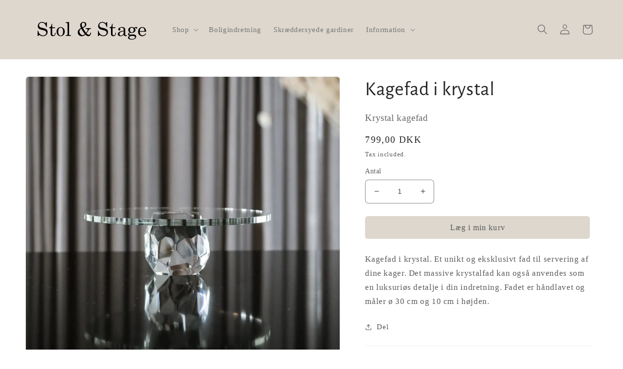

--- FILE ---
content_type: text/html; charset=utf-8
request_url: https://stol-og-stage.myshopify.com/products/kagefad-i-krystal
body_size: 22185
content:
<!doctype html>
<html class="no-js" lang="en">
  <head>
    <meta charset="utf-8">
    <meta http-equiv="X-UA-Compatible" content="IE=edge">
    <meta name="viewport" content="width=device-width,initial-scale=1">
    <meta name="theme-color" content="">
    <link rel="canonical" href="https://stol-og-stage.myshopify.com/products/kagefad-i-krystal">
    <link rel="preconnect" href="https://cdn.shopify.com" crossorigin><link rel="icon" type="image/png" href="//stol-og-stage.myshopify.com/cdn/shop/files/fav_icon_dc37c695-7367-416f-b9c1-e70984ff38db.gif?crop=center&height=32&v=1650978239&width=32"><link rel="preconnect" href="https://fonts.shopifycdn.com" crossorigin><title>
      Kagefad i krystal
 &ndash; Stol &amp; Stage</title>

    
      <meta name="description" content="Kagefad i krystal. Frisk din borddækning om med dette flotte håndlavet fad i krystal. Fadet vil gøre dine kager endnu flottere.">
    

    

<meta property="og:site_name" content="Stol &amp; Stage">
<meta property="og:url" content="https://stol-og-stage.myshopify.com/products/kagefad-i-krystal">
<meta property="og:title" content="Kagefad i krystal">
<meta property="og:type" content="product">
<meta property="og:description" content="Kagefad i krystal. Frisk din borddækning om med dette flotte håndlavet fad i krystal. Fadet vil gøre dine kager endnu flottere."><meta property="og:image" content="http://stol-og-stage.myshopify.com/cdn/shop/products/kagefad.webp?v=1661509661">
  <meta property="og:image:secure_url" content="https://stol-og-stage.myshopify.com/cdn/shop/products/kagefad.webp?v=1661509661">
  <meta property="og:image:width" content="1323">
  <meta property="og:image:height" content="1323"><meta property="og:price:amount" content="799,00">
  <meta property="og:price:currency" content="DKK"><meta name="twitter:card" content="summary_large_image">
<meta name="twitter:title" content="Kagefad i krystal">
<meta name="twitter:description" content="Kagefad i krystal. Frisk din borddækning om med dette flotte håndlavet fad i krystal. Fadet vil gøre dine kager endnu flottere.">


    <script src="//stol-og-stage.myshopify.com/cdn/shop/t/1/assets/global.js?v=135116476141006970691647420111" defer="defer"></script>
    <script>window.performance && window.performance.mark && window.performance.mark('shopify.content_for_header.start');</script><meta id="shopify-digital-wallet" name="shopify-digital-wallet" content="/53679849671/digital_wallets/dialog">
<link rel="alternate" type="application/json+oembed" href="https://stol-og-stage.myshopify.com/products/kagefad-i-krystal.oembed">
<script async="async" src="/checkouts/internal/preloads.js?locale=en-DK"></script>
<script id="shopify-features" type="application/json">{"accessToken":"dc9a2a691e89b8892d215da64c109328","betas":["rich-media-storefront-analytics"],"domain":"stol-og-stage.myshopify.com","predictiveSearch":true,"shopId":53679849671,"locale":"en"}</script>
<script>var Shopify = Shopify || {};
Shopify.shop = "stol-og-stage.myshopify.com";
Shopify.locale = "en";
Shopify.currency = {"active":"DKK","rate":"1.0"};
Shopify.country = "DK";
Shopify.theme = {"name":"Craft","id":129533935815,"schema_name":"Craft","schema_version":"2.0.0","theme_store_id":1368,"role":"main"};
Shopify.theme.handle = "null";
Shopify.theme.style = {"id":null,"handle":null};
Shopify.cdnHost = "stol-og-stage.myshopify.com/cdn";
Shopify.routes = Shopify.routes || {};
Shopify.routes.root = "/";</script>
<script type="module">!function(o){(o.Shopify=o.Shopify||{}).modules=!0}(window);</script>
<script>!function(o){function n(){var o=[];function n(){o.push(Array.prototype.slice.apply(arguments))}return n.q=o,n}var t=o.Shopify=o.Shopify||{};t.loadFeatures=n(),t.autoloadFeatures=n()}(window);</script>
<script id="shop-js-analytics" type="application/json">{"pageType":"product"}</script>
<script defer="defer" async type="module" src="//stol-og-stage.myshopify.com/cdn/shopifycloud/shop-js/modules/v2/client.init-shop-cart-sync_C5BV16lS.en.esm.js"></script>
<script defer="defer" async type="module" src="//stol-og-stage.myshopify.com/cdn/shopifycloud/shop-js/modules/v2/chunk.common_CygWptCX.esm.js"></script>
<script type="module">
  await import("//stol-og-stage.myshopify.com/cdn/shopifycloud/shop-js/modules/v2/client.init-shop-cart-sync_C5BV16lS.en.esm.js");
await import("//stol-og-stage.myshopify.com/cdn/shopifycloud/shop-js/modules/v2/chunk.common_CygWptCX.esm.js");

  window.Shopify.SignInWithShop?.initShopCartSync?.({"fedCMEnabled":true,"windoidEnabled":true});

</script>
<script>(function() {
  var isLoaded = false;
  function asyncLoad() {
    if (isLoaded) return;
    isLoaded = true;
    var urls = ["https:\/\/cookie-bar.salessquad.co.uk\/scripts\/fcb_492744022da13d75b6a049c21a93be3f.js?shop=stol-og-stage.myshopify.com","https:\/\/cdn.nfcube.com\/bcec0d9de993490be62c2ffa179d8eb3.js?shop=stol-og-stage.myshopify.com","https:\/\/cdn.shopify.com\/s\/files\/1\/0536\/7984\/9671\/t\/1\/assets\/callforprice_install.js?v=1662536771\u0026shop=stol-og-stage.myshopify.com"];
    for (var i = 0; i < urls.length; i++) {
      var s = document.createElement('script');
      s.type = 'text/javascript';
      s.async = true;
      s.src = urls[i];
      var x = document.getElementsByTagName('script')[0];
      x.parentNode.insertBefore(s, x);
    }
  };
  if(window.attachEvent) {
    window.attachEvent('onload', asyncLoad);
  } else {
    window.addEventListener('load', asyncLoad, false);
  }
})();</script>
<script id="__st">var __st={"a":53679849671,"offset":3600,"reqid":"5032530f-324d-4423-9efb-df44bdd573a6-1768818837","pageurl":"stol-og-stage.myshopify.com\/products\/kagefad-i-krystal","u":"721ecc404585","p":"product","rtyp":"product","rid":7458439758023};</script>
<script>window.ShopifyPaypalV4VisibilityTracking = true;</script>
<script id="captcha-bootstrap">!function(){'use strict';const t='contact',e='account',n='new_comment',o=[[t,t],['blogs',n],['comments',n],[t,'customer']],c=[[e,'customer_login'],[e,'guest_login'],[e,'recover_customer_password'],[e,'create_customer']],r=t=>t.map((([t,e])=>`form[action*='/${t}']:not([data-nocaptcha='true']) input[name='form_type'][value='${e}']`)).join(','),a=t=>()=>t?[...document.querySelectorAll(t)].map((t=>t.form)):[];function s(){const t=[...o],e=r(t);return a(e)}const i='password',u='form_key',d=['recaptcha-v3-token','g-recaptcha-response','h-captcha-response',i],f=()=>{try{return window.sessionStorage}catch{return}},m='__shopify_v',_=t=>t.elements[u];function p(t,e,n=!1){try{const o=window.sessionStorage,c=JSON.parse(o.getItem(e)),{data:r}=function(t){const{data:e,action:n}=t;return t[m]||n?{data:e,action:n}:{data:t,action:n}}(c);for(const[e,n]of Object.entries(r))t.elements[e]&&(t.elements[e].value=n);n&&o.removeItem(e)}catch(o){console.error('form repopulation failed',{error:o})}}const l='form_type',E='cptcha';function T(t){t.dataset[E]=!0}const w=window,h=w.document,L='Shopify',v='ce_forms',y='captcha';let A=!1;((t,e)=>{const n=(g='f06e6c50-85a8-45c8-87d0-21a2b65856fe',I='https://cdn.shopify.com/shopifycloud/storefront-forms-hcaptcha/ce_storefront_forms_captcha_hcaptcha.v1.5.2.iife.js',D={infoText:'Protected by hCaptcha',privacyText:'Privacy',termsText:'Terms'},(t,e,n)=>{const o=w[L][v],c=o.bindForm;if(c)return c(t,g,e,D).then(n);var r;o.q.push([[t,g,e,D],n]),r=I,A||(h.body.append(Object.assign(h.createElement('script'),{id:'captcha-provider',async:!0,src:r})),A=!0)});var g,I,D;w[L]=w[L]||{},w[L][v]=w[L][v]||{},w[L][v].q=[],w[L][y]=w[L][y]||{},w[L][y].protect=function(t,e){n(t,void 0,e),T(t)},Object.freeze(w[L][y]),function(t,e,n,w,h,L){const[v,y,A,g]=function(t,e,n){const i=e?o:[],u=t?c:[],d=[...i,...u],f=r(d),m=r(i),_=r(d.filter((([t,e])=>n.includes(e))));return[a(f),a(m),a(_),s()]}(w,h,L),I=t=>{const e=t.target;return e instanceof HTMLFormElement?e:e&&e.form},D=t=>v().includes(t);t.addEventListener('submit',(t=>{const e=I(t);if(!e)return;const n=D(e)&&!e.dataset.hcaptchaBound&&!e.dataset.recaptchaBound,o=_(e),c=g().includes(e)&&(!o||!o.value);(n||c)&&t.preventDefault(),c&&!n&&(function(t){try{if(!f())return;!function(t){const e=f();if(!e)return;const n=_(t);if(!n)return;const o=n.value;o&&e.removeItem(o)}(t);const e=Array.from(Array(32),(()=>Math.random().toString(36)[2])).join('');!function(t,e){_(t)||t.append(Object.assign(document.createElement('input'),{type:'hidden',name:u})),t.elements[u].value=e}(t,e),function(t,e){const n=f();if(!n)return;const o=[...t.querySelectorAll(`input[type='${i}']`)].map((({name:t})=>t)),c=[...d,...o],r={};for(const[a,s]of new FormData(t).entries())c.includes(a)||(r[a]=s);n.setItem(e,JSON.stringify({[m]:1,action:t.action,data:r}))}(t,e)}catch(e){console.error('failed to persist form',e)}}(e),e.submit())}));const S=(t,e)=>{t&&!t.dataset[E]&&(n(t,e.some((e=>e===t))),T(t))};for(const o of['focusin','change'])t.addEventListener(o,(t=>{const e=I(t);D(e)&&S(e,y())}));const B=e.get('form_key'),M=e.get(l),P=B&&M;t.addEventListener('DOMContentLoaded',(()=>{const t=y();if(P)for(const e of t)e.elements[l].value===M&&p(e,B);[...new Set([...A(),...v().filter((t=>'true'===t.dataset.shopifyCaptcha))])].forEach((e=>S(e,t)))}))}(h,new URLSearchParams(w.location.search),n,t,e,['guest_login'])})(!0,!0)}();</script>
<script integrity="sha256-4kQ18oKyAcykRKYeNunJcIwy7WH5gtpwJnB7kiuLZ1E=" data-source-attribution="shopify.loadfeatures" defer="defer" src="//stol-og-stage.myshopify.com/cdn/shopifycloud/storefront/assets/storefront/load_feature-a0a9edcb.js" crossorigin="anonymous"></script>
<script data-source-attribution="shopify.dynamic_checkout.dynamic.init">var Shopify=Shopify||{};Shopify.PaymentButton=Shopify.PaymentButton||{isStorefrontPortableWallets:!0,init:function(){window.Shopify.PaymentButton.init=function(){};var t=document.createElement("script");t.src="https://stol-og-stage.myshopify.com/cdn/shopifycloud/portable-wallets/latest/portable-wallets.en.js",t.type="module",document.head.appendChild(t)}};
</script>
<script data-source-attribution="shopify.dynamic_checkout.buyer_consent">
  function portableWalletsHideBuyerConsent(e){var t=document.getElementById("shopify-buyer-consent"),n=document.getElementById("shopify-subscription-policy-button");t&&n&&(t.classList.add("hidden"),t.setAttribute("aria-hidden","true"),n.removeEventListener("click",e))}function portableWalletsShowBuyerConsent(e){var t=document.getElementById("shopify-buyer-consent"),n=document.getElementById("shopify-subscription-policy-button");t&&n&&(t.classList.remove("hidden"),t.removeAttribute("aria-hidden"),n.addEventListener("click",e))}window.Shopify?.PaymentButton&&(window.Shopify.PaymentButton.hideBuyerConsent=portableWalletsHideBuyerConsent,window.Shopify.PaymentButton.showBuyerConsent=portableWalletsShowBuyerConsent);
</script>
<script data-source-attribution="shopify.dynamic_checkout.cart.bootstrap">document.addEventListener("DOMContentLoaded",(function(){function t(){return document.querySelector("shopify-accelerated-checkout-cart, shopify-accelerated-checkout")}if(t())Shopify.PaymentButton.init();else{new MutationObserver((function(e,n){t()&&(Shopify.PaymentButton.init(),n.disconnect())})).observe(document.body,{childList:!0,subtree:!0})}}));
</script>
<script id="sections-script" data-sections="main-product,product-recommendations,header,footer" defer="defer" src="//stol-og-stage.myshopify.com/cdn/shop/t/1/compiled_assets/scripts.js?v=327"></script>
<script>window.performance && window.performance.mark && window.performance.mark('shopify.content_for_header.end');</script>


    <style data-shopify>
      
      
      
      
      @font-face {
  font-family: "Alegreya Sans";
  font-weight: 400;
  font-style: normal;
  font-display: swap;
  src: url("//stol-og-stage.myshopify.com/cdn/fonts/alegreya_sans/alegreyasans_n4.e332e76eefe545db0f9180cd382ce06e2f88055f.woff2") format("woff2"),
       url("//stol-og-stage.myshopify.com/cdn/fonts/alegreya_sans/alegreyasans_n4.2f538e6a7581234d2f67054a40fbfd36d80c2e56.woff") format("woff");
}


      :root {
        --font-body-family: "New York", Iowan Old Style, Apple Garamond, Baskerville, Times New Roman, Droid Serif, Times, Source Serif Pro, serif, Apple Color Emoji, Segoe UI Emoji, Segoe UI Symbol;
        --font-body-style: normal;
        --font-body-weight: 400;

        --font-heading-family: "Alegreya Sans", sans-serif;
        --font-heading-style: normal;
        --font-heading-weight: 400;

        --font-body-scale: 1.05;
        --font-heading-scale: 0.9523809523809523;

        --color-base-text: 37, 37, 37;
        --color-shadow: 37, 37, 37;
        --color-base-background-1: 255, 255, 255;
        --color-base-background-2: 255, 255, 255;
        --color-base-solid-button-labels: 80, 86, 85;
        --color-base-outline-button-labels: 80, 86, 85;
        --color-base-accent-1: 222, 215, 206;
        --color-base-accent-2: 225, 216, 221;
        --payment-terms-background-color: #fff;

        --gradient-base-background-1: #fff;
        --gradient-base-background-2: #FFFFFF;
        --gradient-base-accent-1: #ded7ce;
        --gradient-base-accent-2: #e1d8dd;

        --media-padding: px;
        --media-border-opacity: 0.1;
        --media-border-width: 0px;
        --media-radius: 6px;
        --media-shadow-opacity: 0.0;
        --media-shadow-horizontal-offset: 0px;
        --media-shadow-vertical-offset: 4px;
        --media-shadow-blur-radius: 5px;

        --page-width: 120rem;
        --page-width-margin: 0rem;

        --card-image-padding: 0.0rem;
        --card-corner-radius: 0.6rem;
        --card-text-alignment: left;
        --card-border-width: 0.1rem;
        --card-border-opacity: 0.1;
        --card-shadow-opacity: 0.0;
        --card-shadow-horizontal-offset: 0.0rem;
        --card-shadow-vertical-offset: 0.4rem;
        --card-shadow-blur-radius: 0.5rem;

        --badge-corner-radius: 0.6rem;

        --popup-border-width: 1px;
        --popup-border-opacity: 0.5;
        --popup-corner-radius: 6px;
        --popup-shadow-opacity: 0.0;
        --popup-shadow-horizontal-offset: 0px;
        --popup-shadow-vertical-offset: 4px;
        --popup-shadow-blur-radius: 5px;

        --drawer-border-width: 1px;
        --drawer-border-opacity: 0.1;
        --drawer-shadow-opacity: 0.0;
        --drawer-shadow-horizontal-offset: 0px;
        --drawer-shadow-vertical-offset: 4px;
        --drawer-shadow-blur-radius: 5px;

        --spacing-sections-desktop: 0px;
        --spacing-sections-mobile: 0px;

        --grid-desktop-vertical-spacing: 20px;
        --grid-desktop-horizontal-spacing: 20px;
        --grid-mobile-vertical-spacing: 10px;
        --grid-mobile-horizontal-spacing: 10px;

        --text-boxes-border-opacity: 0.1;
        --text-boxes-border-width: 0px;
        --text-boxes-radius: 6px;
        --text-boxes-shadow-opacity: 0.0;
        --text-boxes-shadow-horizontal-offset: 0px;
        --text-boxes-shadow-vertical-offset: 4px;
        --text-boxes-shadow-blur-radius: 5px;

        --buttons-radius: 6px;
        --buttons-radius-outset: 6px;
        --buttons-border-width: 0px;
        --buttons-border-opacity: 1.0;
        --buttons-shadow-opacity: 0.0;
        --buttons-shadow-horizontal-offset: 0px;
        --buttons-shadow-vertical-offset: 4px;
        --buttons-shadow-blur-radius: 5px;
        --buttons-border-offset: 0.3px;

        --inputs-radius: 6px;
        --inputs-border-width: 1px;
        --inputs-border-opacity: 0.55;
        --inputs-shadow-opacity: 0.0;
        --inputs-shadow-horizontal-offset: 0px;
        --inputs-margin-offset: 0px;
        --inputs-shadow-vertical-offset: 4px;
        --inputs-shadow-blur-radius: 5px;
        --inputs-radius-outset: 7px;

        --variant-pills-radius: 40px;
        --variant-pills-border-width: 1px;
        --variant-pills-border-opacity: 0.55;
        --variant-pills-shadow-opacity: 0.0;
        --variant-pills-shadow-horizontal-offset: 0px;
        --variant-pills-shadow-vertical-offset: 4px;
        --variant-pills-shadow-blur-radius: 5px;
      }

      *,
      *::before,
      *::after {
        box-sizing: inherit;
      }

      html {
        box-sizing: border-box;
        font-size: calc(var(--font-body-scale) * 62.5%);
        height: 100%;
      }

      body {
        display: grid;
        grid-template-rows: auto auto 1fr auto;
        grid-template-columns: 100%;
        min-height: 100%;
        margin: 0;
        font-size: 1.5rem;
        letter-spacing: 0.06rem;
        line-height: calc(1 + 0.8 / var(--font-body-scale));
        font-family: var(--font-body-family);
        font-style: var(--font-body-style);
        font-weight: var(--font-body-weight);
      }

      @media screen and (min-width: 750px) {
        body {
          font-size: 1.6rem;
        }
      }
    </style>

    <link href="//stol-og-stage.myshopify.com/cdn/shop/t/1/assets/base.css?v=144997082486365258741647420127" rel="stylesheet" type="text/css" media="all" />
<link rel="preload" as="font" href="//stol-og-stage.myshopify.com/cdn/fonts/alegreya_sans/alegreyasans_n4.e332e76eefe545db0f9180cd382ce06e2f88055f.woff2" type="font/woff2" crossorigin><link rel="stylesheet" href="//stol-og-stage.myshopify.com/cdn/shop/t/1/assets/component-predictive-search.css?v=165644661289088488651647420104" media="print" onload="this.media='all'"><script>document.documentElement.className = document.documentElement.className.replace('no-js', 'js');
    if (Shopify.designMode) {
      document.documentElement.classList.add('shopify-design-mode');
    }
    </script>
  
<script src="//stol-og-stage.myshopify.com/cdn/shop/t/1/assets/callforprice_init.js?v=2677600401080935191668405721" type="text/javascript"></script>
<link href="//stol-og-stage.myshopify.com/cdn/shop/t/1/assets/cws-callforprice-custom.css?v=152203618347593078301662536773" rel="stylesheet" type="text/css" media="all" />

<link href="https://monorail-edge.shopifysvc.com" rel="dns-prefetch">
<script>(function(){if ("sendBeacon" in navigator && "performance" in window) {try {var session_token_from_headers = performance.getEntriesByType('navigation')[0].serverTiming.find(x => x.name == '_s').description;} catch {var session_token_from_headers = undefined;}var session_cookie_matches = document.cookie.match(/_shopify_s=([^;]*)/);var session_token_from_cookie = session_cookie_matches && session_cookie_matches.length === 2 ? session_cookie_matches[1] : "";var session_token = session_token_from_headers || session_token_from_cookie || "";function handle_abandonment_event(e) {var entries = performance.getEntries().filter(function(entry) {return /monorail-edge.shopifysvc.com/.test(entry.name);});if (!window.abandonment_tracked && entries.length === 0) {window.abandonment_tracked = true;var currentMs = Date.now();var navigation_start = performance.timing.navigationStart;var payload = {shop_id: 53679849671,url: window.location.href,navigation_start,duration: currentMs - navigation_start,session_token,page_type: "product"};window.navigator.sendBeacon("https://monorail-edge.shopifysvc.com/v1/produce", JSON.stringify({schema_id: "online_store_buyer_site_abandonment/1.1",payload: payload,metadata: {event_created_at_ms: currentMs,event_sent_at_ms: currentMs}}));}}window.addEventListener('pagehide', handle_abandonment_event);}}());</script>
<script id="web-pixels-manager-setup">(function e(e,d,r,n,o){if(void 0===o&&(o={}),!Boolean(null===(a=null===(i=window.Shopify)||void 0===i?void 0:i.analytics)||void 0===a?void 0:a.replayQueue)){var i,a;window.Shopify=window.Shopify||{};var t=window.Shopify;t.analytics=t.analytics||{};var s=t.analytics;s.replayQueue=[],s.publish=function(e,d,r){return s.replayQueue.push([e,d,r]),!0};try{self.performance.mark("wpm:start")}catch(e){}var l=function(){var e={modern:/Edge?\/(1{2}[4-9]|1[2-9]\d|[2-9]\d{2}|\d{4,})\.\d+(\.\d+|)|Firefox\/(1{2}[4-9]|1[2-9]\d|[2-9]\d{2}|\d{4,})\.\d+(\.\d+|)|Chrom(ium|e)\/(9{2}|\d{3,})\.\d+(\.\d+|)|(Maci|X1{2}).+ Version\/(15\.\d+|(1[6-9]|[2-9]\d|\d{3,})\.\d+)([,.]\d+|)( \(\w+\)|)( Mobile\/\w+|) Safari\/|Chrome.+OPR\/(9{2}|\d{3,})\.\d+\.\d+|(CPU[ +]OS|iPhone[ +]OS|CPU[ +]iPhone|CPU IPhone OS|CPU iPad OS)[ +]+(15[._]\d+|(1[6-9]|[2-9]\d|\d{3,})[._]\d+)([._]\d+|)|Android:?[ /-](13[3-9]|1[4-9]\d|[2-9]\d{2}|\d{4,})(\.\d+|)(\.\d+|)|Android.+Firefox\/(13[5-9]|1[4-9]\d|[2-9]\d{2}|\d{4,})\.\d+(\.\d+|)|Android.+Chrom(ium|e)\/(13[3-9]|1[4-9]\d|[2-9]\d{2}|\d{4,})\.\d+(\.\d+|)|SamsungBrowser\/([2-9]\d|\d{3,})\.\d+/,legacy:/Edge?\/(1[6-9]|[2-9]\d|\d{3,})\.\d+(\.\d+|)|Firefox\/(5[4-9]|[6-9]\d|\d{3,})\.\d+(\.\d+|)|Chrom(ium|e)\/(5[1-9]|[6-9]\d|\d{3,})\.\d+(\.\d+|)([\d.]+$|.*Safari\/(?![\d.]+ Edge\/[\d.]+$))|(Maci|X1{2}).+ Version\/(10\.\d+|(1[1-9]|[2-9]\d|\d{3,})\.\d+)([,.]\d+|)( \(\w+\)|)( Mobile\/\w+|) Safari\/|Chrome.+OPR\/(3[89]|[4-9]\d|\d{3,})\.\d+\.\d+|(CPU[ +]OS|iPhone[ +]OS|CPU[ +]iPhone|CPU IPhone OS|CPU iPad OS)[ +]+(10[._]\d+|(1[1-9]|[2-9]\d|\d{3,})[._]\d+)([._]\d+|)|Android:?[ /-](13[3-9]|1[4-9]\d|[2-9]\d{2}|\d{4,})(\.\d+|)(\.\d+|)|Mobile Safari.+OPR\/([89]\d|\d{3,})\.\d+\.\d+|Android.+Firefox\/(13[5-9]|1[4-9]\d|[2-9]\d{2}|\d{4,})\.\d+(\.\d+|)|Android.+Chrom(ium|e)\/(13[3-9]|1[4-9]\d|[2-9]\d{2}|\d{4,})\.\d+(\.\d+|)|Android.+(UC? ?Browser|UCWEB|U3)[ /]?(15\.([5-9]|\d{2,})|(1[6-9]|[2-9]\d|\d{3,})\.\d+)\.\d+|SamsungBrowser\/(5\.\d+|([6-9]|\d{2,})\.\d+)|Android.+MQ{2}Browser\/(14(\.(9|\d{2,})|)|(1[5-9]|[2-9]\d|\d{3,})(\.\d+|))(\.\d+|)|K[Aa][Ii]OS\/(3\.\d+|([4-9]|\d{2,})\.\d+)(\.\d+|)/},d=e.modern,r=e.legacy,n=navigator.userAgent;return n.match(d)?"modern":n.match(r)?"legacy":"unknown"}(),u="modern"===l?"modern":"legacy",c=(null!=n?n:{modern:"",legacy:""})[u],f=function(e){return[e.baseUrl,"/wpm","/b",e.hashVersion,"modern"===e.buildTarget?"m":"l",".js"].join("")}({baseUrl:d,hashVersion:r,buildTarget:u}),m=function(e){var d=e.version,r=e.bundleTarget,n=e.surface,o=e.pageUrl,i=e.monorailEndpoint;return{emit:function(e){var a=e.status,t=e.errorMsg,s=(new Date).getTime(),l=JSON.stringify({metadata:{event_sent_at_ms:s},events:[{schema_id:"web_pixels_manager_load/3.1",payload:{version:d,bundle_target:r,page_url:o,status:a,surface:n,error_msg:t},metadata:{event_created_at_ms:s}}]});if(!i)return console&&console.warn&&console.warn("[Web Pixels Manager] No Monorail endpoint provided, skipping logging."),!1;try{return self.navigator.sendBeacon.bind(self.navigator)(i,l)}catch(e){}var u=new XMLHttpRequest;try{return u.open("POST",i,!0),u.setRequestHeader("Content-Type","text/plain"),u.send(l),!0}catch(e){return console&&console.warn&&console.warn("[Web Pixels Manager] Got an unhandled error while logging to Monorail."),!1}}}}({version:r,bundleTarget:l,surface:e.surface,pageUrl:self.location.href,monorailEndpoint:e.monorailEndpoint});try{o.browserTarget=l,function(e){var d=e.src,r=e.async,n=void 0===r||r,o=e.onload,i=e.onerror,a=e.sri,t=e.scriptDataAttributes,s=void 0===t?{}:t,l=document.createElement("script"),u=document.querySelector("head"),c=document.querySelector("body");if(l.async=n,l.src=d,a&&(l.integrity=a,l.crossOrigin="anonymous"),s)for(var f in s)if(Object.prototype.hasOwnProperty.call(s,f))try{l.dataset[f]=s[f]}catch(e){}if(o&&l.addEventListener("load",o),i&&l.addEventListener("error",i),u)u.appendChild(l);else{if(!c)throw new Error("Did not find a head or body element to append the script");c.appendChild(l)}}({src:f,async:!0,onload:function(){if(!function(){var e,d;return Boolean(null===(d=null===(e=window.Shopify)||void 0===e?void 0:e.analytics)||void 0===d?void 0:d.initialized)}()){var d=window.webPixelsManager.init(e)||void 0;if(d){var r=window.Shopify.analytics;r.replayQueue.forEach((function(e){var r=e[0],n=e[1],o=e[2];d.publishCustomEvent(r,n,o)})),r.replayQueue=[],r.publish=d.publishCustomEvent,r.visitor=d.visitor,r.initialized=!0}}},onerror:function(){return m.emit({status:"failed",errorMsg:"".concat(f," has failed to load")})},sri:function(e){var d=/^sha384-[A-Za-z0-9+/=]+$/;return"string"==typeof e&&d.test(e)}(c)?c:"",scriptDataAttributes:o}),m.emit({status:"loading"})}catch(e){m.emit({status:"failed",errorMsg:(null==e?void 0:e.message)||"Unknown error"})}}})({shopId: 53679849671,storefrontBaseUrl: "https://stol-og-stage.myshopify.com",extensionsBaseUrl: "https://extensions.shopifycdn.com/cdn/shopifycloud/web-pixels-manager",monorailEndpoint: "https://monorail-edge.shopifysvc.com/unstable/produce_batch",surface: "storefront-renderer",enabledBetaFlags: ["2dca8a86"],webPixelsConfigList: [{"id":"shopify-app-pixel","configuration":"{}","eventPayloadVersion":"v1","runtimeContext":"STRICT","scriptVersion":"0450","apiClientId":"shopify-pixel","type":"APP","privacyPurposes":["ANALYTICS","MARKETING"]},{"id":"shopify-custom-pixel","eventPayloadVersion":"v1","runtimeContext":"LAX","scriptVersion":"0450","apiClientId":"shopify-pixel","type":"CUSTOM","privacyPurposes":["ANALYTICS","MARKETING"]}],isMerchantRequest: false,initData: {"shop":{"name":"Stol \u0026 Stage","paymentSettings":{"currencyCode":"DKK"},"myshopifyDomain":"stol-og-stage.myshopify.com","countryCode":"DK","storefrontUrl":"https:\/\/stol-og-stage.myshopify.com"},"customer":null,"cart":null,"checkout":null,"productVariants":[{"price":{"amount":799.0,"currencyCode":"DKK"},"product":{"title":"Kagefad i krystal","vendor":"Stol \u0026 Stage","id":"7458439758023","untranslatedTitle":"Kagefad i krystal","url":"\/products\/kagefad-i-krystal","type":"Til køkkenet og bordet"},"id":"42633837609159","image":{"src":"\/\/stol-og-stage.myshopify.com\/cdn\/shop\/products\/kagefad.webp?v=1661509661"},"sku":"","title":"Default Title","untranslatedTitle":"Default Title"}],"purchasingCompany":null},},"https://stol-og-stage.myshopify.com/cdn","fcfee988w5aeb613cpc8e4bc33m6693e112",{"modern":"","legacy":""},{"shopId":"53679849671","storefrontBaseUrl":"https:\/\/stol-og-stage.myshopify.com","extensionBaseUrl":"https:\/\/extensions.shopifycdn.com\/cdn\/shopifycloud\/web-pixels-manager","surface":"storefront-renderer","enabledBetaFlags":"[\"2dca8a86\"]","isMerchantRequest":"false","hashVersion":"fcfee988w5aeb613cpc8e4bc33m6693e112","publish":"custom","events":"[[\"page_viewed\",{}],[\"product_viewed\",{\"productVariant\":{\"price\":{\"amount\":799.0,\"currencyCode\":\"DKK\"},\"product\":{\"title\":\"Kagefad i krystal\",\"vendor\":\"Stol \u0026 Stage\",\"id\":\"7458439758023\",\"untranslatedTitle\":\"Kagefad i krystal\",\"url\":\"\/products\/kagefad-i-krystal\",\"type\":\"Til køkkenet og bordet\"},\"id\":\"42633837609159\",\"image\":{\"src\":\"\/\/stol-og-stage.myshopify.com\/cdn\/shop\/products\/kagefad.webp?v=1661509661\"},\"sku\":\"\",\"title\":\"Default Title\",\"untranslatedTitle\":\"Default Title\"}}]]"});</script><script>
  window.ShopifyAnalytics = window.ShopifyAnalytics || {};
  window.ShopifyAnalytics.meta = window.ShopifyAnalytics.meta || {};
  window.ShopifyAnalytics.meta.currency = 'DKK';
  var meta = {"product":{"id":7458439758023,"gid":"gid:\/\/shopify\/Product\/7458439758023","vendor":"Stol \u0026 Stage","type":"Til køkkenet og bordet","handle":"kagefad-i-krystal","variants":[{"id":42633837609159,"price":79900,"name":"Kagefad i krystal","public_title":null,"sku":""}],"remote":false},"page":{"pageType":"product","resourceType":"product","resourceId":7458439758023,"requestId":"5032530f-324d-4423-9efb-df44bdd573a6-1768818837"}};
  for (var attr in meta) {
    window.ShopifyAnalytics.meta[attr] = meta[attr];
  }
</script>
<script class="analytics">
  (function () {
    var customDocumentWrite = function(content) {
      var jquery = null;

      if (window.jQuery) {
        jquery = window.jQuery;
      } else if (window.Checkout && window.Checkout.$) {
        jquery = window.Checkout.$;
      }

      if (jquery) {
        jquery('body').append(content);
      }
    };

    var hasLoggedConversion = function(token) {
      if (token) {
        return document.cookie.indexOf('loggedConversion=' + token) !== -1;
      }
      return false;
    }

    var setCookieIfConversion = function(token) {
      if (token) {
        var twoMonthsFromNow = new Date(Date.now());
        twoMonthsFromNow.setMonth(twoMonthsFromNow.getMonth() + 2);

        document.cookie = 'loggedConversion=' + token + '; expires=' + twoMonthsFromNow;
      }
    }

    var trekkie = window.ShopifyAnalytics.lib = window.trekkie = window.trekkie || [];
    if (trekkie.integrations) {
      return;
    }
    trekkie.methods = [
      'identify',
      'page',
      'ready',
      'track',
      'trackForm',
      'trackLink'
    ];
    trekkie.factory = function(method) {
      return function() {
        var args = Array.prototype.slice.call(arguments);
        args.unshift(method);
        trekkie.push(args);
        return trekkie;
      };
    };
    for (var i = 0; i < trekkie.methods.length; i++) {
      var key = trekkie.methods[i];
      trekkie[key] = trekkie.factory(key);
    }
    trekkie.load = function(config) {
      trekkie.config = config || {};
      trekkie.config.initialDocumentCookie = document.cookie;
      var first = document.getElementsByTagName('script')[0];
      var script = document.createElement('script');
      script.type = 'text/javascript';
      script.onerror = function(e) {
        var scriptFallback = document.createElement('script');
        scriptFallback.type = 'text/javascript';
        scriptFallback.onerror = function(error) {
                var Monorail = {
      produce: function produce(monorailDomain, schemaId, payload) {
        var currentMs = new Date().getTime();
        var event = {
          schema_id: schemaId,
          payload: payload,
          metadata: {
            event_created_at_ms: currentMs,
            event_sent_at_ms: currentMs
          }
        };
        return Monorail.sendRequest("https://" + monorailDomain + "/v1/produce", JSON.stringify(event));
      },
      sendRequest: function sendRequest(endpointUrl, payload) {
        // Try the sendBeacon API
        if (window && window.navigator && typeof window.navigator.sendBeacon === 'function' && typeof window.Blob === 'function' && !Monorail.isIos12()) {
          var blobData = new window.Blob([payload], {
            type: 'text/plain'
          });

          if (window.navigator.sendBeacon(endpointUrl, blobData)) {
            return true;
          } // sendBeacon was not successful

        } // XHR beacon

        var xhr = new XMLHttpRequest();

        try {
          xhr.open('POST', endpointUrl);
          xhr.setRequestHeader('Content-Type', 'text/plain');
          xhr.send(payload);
        } catch (e) {
          console.log(e);
        }

        return false;
      },
      isIos12: function isIos12() {
        return window.navigator.userAgent.lastIndexOf('iPhone; CPU iPhone OS 12_') !== -1 || window.navigator.userAgent.lastIndexOf('iPad; CPU OS 12_') !== -1;
      }
    };
    Monorail.produce('monorail-edge.shopifysvc.com',
      'trekkie_storefront_load_errors/1.1',
      {shop_id: 53679849671,
      theme_id: 129533935815,
      app_name: "storefront",
      context_url: window.location.href,
      source_url: "//stol-og-stage.myshopify.com/cdn/s/trekkie.storefront.cd680fe47e6c39ca5d5df5f0a32d569bc48c0f27.min.js"});

        };
        scriptFallback.async = true;
        scriptFallback.src = '//stol-og-stage.myshopify.com/cdn/s/trekkie.storefront.cd680fe47e6c39ca5d5df5f0a32d569bc48c0f27.min.js';
        first.parentNode.insertBefore(scriptFallback, first);
      };
      script.async = true;
      script.src = '//stol-og-stage.myshopify.com/cdn/s/trekkie.storefront.cd680fe47e6c39ca5d5df5f0a32d569bc48c0f27.min.js';
      first.parentNode.insertBefore(script, first);
    };
    trekkie.load(
      {"Trekkie":{"appName":"storefront","development":false,"defaultAttributes":{"shopId":53679849671,"isMerchantRequest":null,"themeId":129533935815,"themeCityHash":"8933759385871758719","contentLanguage":"en","currency":"DKK","eventMetadataId":"5fa5df4d-3893-4e91-9384-75c5ea7fc089"},"isServerSideCookieWritingEnabled":true,"monorailRegion":"shop_domain","enabledBetaFlags":["65f19447"]},"Session Attribution":{},"S2S":{"facebookCapiEnabled":false,"source":"trekkie-storefront-renderer","apiClientId":580111}}
    );

    var loaded = false;
    trekkie.ready(function() {
      if (loaded) return;
      loaded = true;

      window.ShopifyAnalytics.lib = window.trekkie;

      var originalDocumentWrite = document.write;
      document.write = customDocumentWrite;
      try { window.ShopifyAnalytics.merchantGoogleAnalytics.call(this); } catch(error) {};
      document.write = originalDocumentWrite;

      window.ShopifyAnalytics.lib.page(null,{"pageType":"product","resourceType":"product","resourceId":7458439758023,"requestId":"5032530f-324d-4423-9efb-df44bdd573a6-1768818837","shopifyEmitted":true});

      var match = window.location.pathname.match(/checkouts\/(.+)\/(thank_you|post_purchase)/)
      var token = match? match[1]: undefined;
      if (!hasLoggedConversion(token)) {
        setCookieIfConversion(token);
        window.ShopifyAnalytics.lib.track("Viewed Product",{"currency":"DKK","variantId":42633837609159,"productId":7458439758023,"productGid":"gid:\/\/shopify\/Product\/7458439758023","name":"Kagefad i krystal","price":"799.00","sku":"","brand":"Stol \u0026 Stage","variant":null,"category":"Til køkkenet og bordet","nonInteraction":true,"remote":false},undefined,undefined,{"shopifyEmitted":true});
      window.ShopifyAnalytics.lib.track("monorail:\/\/trekkie_storefront_viewed_product\/1.1",{"currency":"DKK","variantId":42633837609159,"productId":7458439758023,"productGid":"gid:\/\/shopify\/Product\/7458439758023","name":"Kagefad i krystal","price":"799.00","sku":"","brand":"Stol \u0026 Stage","variant":null,"category":"Til køkkenet og bordet","nonInteraction":true,"remote":false,"referer":"https:\/\/stol-og-stage.myshopify.com\/products\/kagefad-i-krystal"});
      }
    });


        var eventsListenerScript = document.createElement('script');
        eventsListenerScript.async = true;
        eventsListenerScript.src = "//stol-og-stage.myshopify.com/cdn/shopifycloud/storefront/assets/shop_events_listener-3da45d37.js";
        document.getElementsByTagName('head')[0].appendChild(eventsListenerScript);

})();</script>
<script
  defer
  src="https://stol-og-stage.myshopify.com/cdn/shopifycloud/perf-kit/shopify-perf-kit-3.0.4.min.js"
  data-application="storefront-renderer"
  data-shop-id="53679849671"
  data-render-region="gcp-us-east1"
  data-page-type="product"
  data-theme-instance-id="129533935815"
  data-theme-name="Craft"
  data-theme-version="2.0.0"
  data-monorail-region="shop_domain"
  data-resource-timing-sampling-rate="10"
  data-shs="true"
  data-shs-beacon="true"
  data-shs-export-with-fetch="true"
  data-shs-logs-sample-rate="1"
  data-shs-beacon-endpoint="https://stol-og-stage.myshopify.com/api/collect"
></script>
</head>

  <body class="gradient">
    <a class="skip-to-content-link button visually-hidden" href="#MainContent">
      Skip to content
    </a>

    <div id="shopify-section-announcement-bar" class="shopify-section"><div class="announcement-bar color-background-1 gradient" role="region" aria-label="Announcement" ></div>
</div>
    <div id="shopify-section-header" class="shopify-section section-header"><link rel="stylesheet" href="//stol-og-stage.myshopify.com/cdn/shop/t/1/assets/component-list-menu.css?v=129267058877082496571647420115" media="print" onload="this.media='all'">
<link rel="stylesheet" href="//stol-og-stage.myshopify.com/cdn/shop/t/1/assets/component-search.css?v=96455689198851321781647420098" media="print" onload="this.media='all'">
<link rel="stylesheet" href="//stol-og-stage.myshopify.com/cdn/shop/t/1/assets/component-menu-drawer.css?v=126731818748055994231647420101" media="print" onload="this.media='all'">
<link rel="stylesheet" href="//stol-og-stage.myshopify.com/cdn/shop/t/1/assets/component-cart-notification.css?v=107019900565326663291647420096" media="print" onload="this.media='all'">
<link rel="stylesheet" href="//stol-og-stage.myshopify.com/cdn/shop/t/1/assets/component-cart-items.css?v=35224266443739369591647420127" media="print" onload="this.media='all'"><link rel="stylesheet" href="//stol-og-stage.myshopify.com/cdn/shop/t/1/assets/component-price.css?v=112673864592427438181647420101" media="print" onload="this.media='all'">
  <link rel="stylesheet" href="//stol-og-stage.myshopify.com/cdn/shop/t/1/assets/component-loading-overlay.css?v=167310470843593579841647420131" media="print" onload="this.media='all'"><noscript><link href="//stol-og-stage.myshopify.com/cdn/shop/t/1/assets/component-list-menu.css?v=129267058877082496571647420115" rel="stylesheet" type="text/css" media="all" /></noscript>
<noscript><link href="//stol-og-stage.myshopify.com/cdn/shop/t/1/assets/component-search.css?v=96455689198851321781647420098" rel="stylesheet" type="text/css" media="all" /></noscript>
<noscript><link href="//stol-og-stage.myshopify.com/cdn/shop/t/1/assets/component-menu-drawer.css?v=126731818748055994231647420101" rel="stylesheet" type="text/css" media="all" /></noscript>
<noscript><link href="//stol-og-stage.myshopify.com/cdn/shop/t/1/assets/component-cart-notification.css?v=107019900565326663291647420096" rel="stylesheet" type="text/css" media="all" /></noscript>
<noscript><link href="//stol-og-stage.myshopify.com/cdn/shop/t/1/assets/component-cart-items.css?v=35224266443739369591647420127" rel="stylesheet" type="text/css" media="all" /></noscript>

<style>
  header-drawer {
    justify-self: start;
    margin-left: -1.2rem;
  }

  @media screen and (min-width: 990px) {
    header-drawer {
      display: none;
    }
  }

  .menu-drawer-container {
    display: flex;
  }

  .list-menu {
    list-style: none;
    padding: 0;
    margin: 0;
  }

  .list-menu--inline {
    display: inline-flex;
    flex-wrap: wrap;
  }

  summary.list-menu__item {
    padding-right: 2.7rem;
  }

  .list-menu__item {
    display: flex;
    align-items: center;
    line-height: calc(1 + 0.3 / var(--font-body-scale));
  }

  .list-menu__item--link {
    text-decoration: none;
    padding-bottom: 1rem;
    padding-top: 1rem;
    line-height: calc(1 + 0.8 / var(--font-body-scale));
  }

  @media screen and (min-width: 750px) {
    .list-menu__item--link {
      padding-bottom: 0.5rem;
      padding-top: 0.5rem;
    }
  }
</style><style data-shopify>.section-header {
    margin-bottom: 0px;
  }

  @media screen and (min-width: 750px) {
    .section-header {
      margin-bottom: 0px;
    }
  }</style><script src="//stol-og-stage.myshopify.com/cdn/shop/t/1/assets/details-disclosure.js?v=93827620636443844781647420123" defer="defer"></script>
<script src="//stol-og-stage.myshopify.com/cdn/shop/t/1/assets/details-modal.js?v=4511761896672669691647420122" defer="defer"></script>
<script src="//stol-og-stage.myshopify.com/cdn/shop/t/1/assets/cart-notification.js?v=110464945634282900951647420100" defer="defer"></script>

<svg xmlns="http://www.w3.org/2000/svg" class="hidden">
  <symbol id="icon-search" viewbox="0 0 18 19" fill="none">
    <path fill-rule="evenodd" clip-rule="evenodd" d="M11.03 11.68A5.784 5.784 0 112.85 3.5a5.784 5.784 0 018.18 8.18zm.26 1.12a6.78 6.78 0 11.72-.7l5.4 5.4a.5.5 0 11-.71.7l-5.41-5.4z" fill="currentColor"/>
  </symbol>

  <symbol id="icon-close" class="icon icon-close" fill="none" viewBox="0 0 18 17">
    <path d="M.865 15.978a.5.5 0 00.707.707l7.433-7.431 7.579 7.282a.501.501 0 00.846-.37.5.5 0 00-.153-.351L9.712 8.546l7.417-7.416a.5.5 0 10-.707-.708L8.991 7.853 1.413.573a.5.5 0 10-.693.72l7.563 7.268-7.418 7.417z" fill="currentColor">
  </symbol>
</svg>
<sticky-header class="header-wrapper color-accent-1 gradient">
  <header class="header header--middle-left page-width header--has-menu"><header-drawer data-breakpoint="tablet">
        <details id="Details-menu-drawer-container" class="menu-drawer-container">
          <summary class="header__icon header__icon--menu header__icon--summary link focus-inset" aria-label="Menu">
            <span>
              <svg xmlns="http://www.w3.org/2000/svg" aria-hidden="true" focusable="false" role="presentation" class="icon icon-hamburger" fill="none" viewBox="0 0 18 16">
  <path d="M1 .5a.5.5 0 100 1h15.71a.5.5 0 000-1H1zM.5 8a.5.5 0 01.5-.5h15.71a.5.5 0 010 1H1A.5.5 0 01.5 8zm0 7a.5.5 0 01.5-.5h15.71a.5.5 0 010 1H1a.5.5 0 01-.5-.5z" fill="currentColor">
</svg>

              <svg xmlns="http://www.w3.org/2000/svg" aria-hidden="true" focusable="false" role="presentation" class="icon icon-close" fill="none" viewBox="0 0 18 17">
  <path d="M.865 15.978a.5.5 0 00.707.707l7.433-7.431 7.579 7.282a.501.501 0 00.846-.37.5.5 0 00-.153-.351L9.712 8.546l7.417-7.416a.5.5 0 10-.707-.708L8.991 7.853 1.413.573a.5.5 0 10-.693.72l7.563 7.268-7.418 7.417z" fill="currentColor">
</svg>

            </span>
          </summary>
          <div id="menu-drawer" class="menu-drawer motion-reduce" tabindex="-1">
            <div class="menu-drawer__inner-container">
              <div class="menu-drawer__navigation-container">
                <nav class="menu-drawer__navigation">
                  <ul class="menu-drawer__menu list-menu" role="list"><li><details id="Details-menu-drawer-menu-item-1">
                            <summary class="menu-drawer__menu-item list-menu__item link link--text focus-inset">
                              Shop
                              <svg viewBox="0 0 14 10" fill="none" aria-hidden="true" focusable="false" role="presentation" class="icon icon-arrow" xmlns="http://www.w3.org/2000/svg">
  <path fill-rule="evenodd" clip-rule="evenodd" d="M8.537.808a.5.5 0 01.817-.162l4 4a.5.5 0 010 .708l-4 4a.5.5 0 11-.708-.708L11.793 5.5H1a.5.5 0 010-1h10.793L8.646 1.354a.5.5 0 01-.109-.546z" fill="currentColor">
</svg>

                              <svg aria-hidden="true" focusable="false" role="presentation" class="icon icon-caret" viewBox="0 0 10 6">
  <path fill-rule="evenodd" clip-rule="evenodd" d="M9.354.646a.5.5 0 00-.708 0L5 4.293 1.354.646a.5.5 0 00-.708.708l4 4a.5.5 0 00.708 0l4-4a.5.5 0 000-.708z" fill="currentColor">
</svg>

                            </summary>
                            <div id="link-Shop" class="menu-drawer__submenu motion-reduce" tabindex="-1">
                              <div class="menu-drawer__inner-submenu">
                                <button class="menu-drawer__close-button link link--text focus-inset" aria-expanded="true">
                                  <svg viewBox="0 0 14 10" fill="none" aria-hidden="true" focusable="false" role="presentation" class="icon icon-arrow" xmlns="http://www.w3.org/2000/svg">
  <path fill-rule="evenodd" clip-rule="evenodd" d="M8.537.808a.5.5 0 01.817-.162l4 4a.5.5 0 010 .708l-4 4a.5.5 0 11-.708-.708L11.793 5.5H1a.5.5 0 010-1h10.793L8.646 1.354a.5.5 0 01-.109-.546z" fill="currentColor">
</svg>

                                  Shop
                                </button>
                                <ul class="menu-drawer__menu list-menu" role="list" tabindex="-1"><li><a href="/collections/til-kokkenet-og-bordet-1" class="menu-drawer__menu-item link link--text list-menu__item focus-inset">
                                          Til køkkenet og bordet
                                        </a></li><li><a href="/collections/dufte-til-hjemmet" class="menu-drawer__menu-item link link--text list-menu__item focus-inset">
                                          Dufte til hjemmet
                                        </a></li><li><a href="/collections/lysestager-lanterner-og-lys" class="menu-drawer__menu-item link link--text list-menu__item focus-inset">
                                          Lysestager, lanterner og lys
                                        </a></li><li><a href="/collections/smykkeskrin-og-aesker" class="menu-drawer__menu-item link link--text list-menu__item focus-inset">
                                          Smykkeskrin og æsker
                                        </a></li><li><a href="/collections/bakker-og-fade" class="menu-drawer__menu-item link link--text list-menu__item focus-inset">
                                          Bakker og Fade
                                        </a></li><li><a href="/collections/lamper-og-lampeskaerme" class="menu-drawer__menu-item link link--text list-menu__item focus-inset">
                                          Lamper og lampeskærme
                                        </a></li><li><a href="/collections/plaider-og-puder" class="menu-drawer__menu-item link link--text list-menu__item focus-inset">
                                          Plaider og puder
                                        </a></li><li><a href="/collections/vaser-og-potter" class="menu-drawer__menu-item link link--text list-menu__item focus-inset">
                                          Vaser og potter
                                        </a></li><li><a href="/collections/til-sovevaerelset" class="menu-drawer__menu-item link link--text list-menu__item focus-inset">
                                          Til soveværelset
                                        </a></li><li><a href="/collections/til-vaeggen" class="menu-drawer__menu-item link link--text list-menu__item focus-inset">
                                          Til væggen
                                        </a></li><li><a href="/collections/gulvtaepper" class="menu-drawer__menu-item link link--text list-menu__item focus-inset">
                                          Gulvtæpper, løbere og måtter
                                        </a></li><li><a href="/collections/mobler-1" class="menu-drawer__menu-item link link--text list-menu__item focus-inset">
                                          Møbler
                                        </a></li><li><a href="/collections/gardiner" class="menu-drawer__menu-item link link--text list-menu__item focus-inset">
                                          Gardiner
                                        </a></li><li><a href="/products/gavekort-til-stol-stage" class="menu-drawer__menu-item link link--text list-menu__item focus-inset">
                                          Gavekort
                                        </a></li></ul>
                              </div>
                            </div>
                          </details></li><li><a href="/pages/indretningshjaelp" class="menu-drawer__menu-item list-menu__item link link--text focus-inset">
                            Boligindretning
                          </a></li><li><a href="/pages/gardiner-og-persienner-pa-mal" class="menu-drawer__menu-item list-menu__item link link--text focus-inset">
                            Skræddersyede gardiner
                          </a></li><li><details id="Details-menu-drawer-menu-item-4">
                            <summary class="menu-drawer__menu-item list-menu__item link link--text focus-inset">
                              Information
                              <svg viewBox="0 0 14 10" fill="none" aria-hidden="true" focusable="false" role="presentation" class="icon icon-arrow" xmlns="http://www.w3.org/2000/svg">
  <path fill-rule="evenodd" clip-rule="evenodd" d="M8.537.808a.5.5 0 01.817-.162l4 4a.5.5 0 010 .708l-4 4a.5.5 0 11-.708-.708L11.793 5.5H1a.5.5 0 010-1h10.793L8.646 1.354a.5.5 0 01-.109-.546z" fill="currentColor">
</svg>

                              <svg aria-hidden="true" focusable="false" role="presentation" class="icon icon-caret" viewBox="0 0 10 6">
  <path fill-rule="evenodd" clip-rule="evenodd" d="M9.354.646a.5.5 0 00-.708 0L5 4.293 1.354.646a.5.5 0 00-.708.708l4 4a.5.5 0 00.708 0l4-4a.5.5 0 000-.708z" fill="currentColor">
</svg>

                            </summary>
                            <div id="link-Information" class="menu-drawer__submenu motion-reduce" tabindex="-1">
                              <div class="menu-drawer__inner-submenu">
                                <button class="menu-drawer__close-button link link--text focus-inset" aria-expanded="true">
                                  <svg viewBox="0 0 14 10" fill="none" aria-hidden="true" focusable="false" role="presentation" class="icon icon-arrow" xmlns="http://www.w3.org/2000/svg">
  <path fill-rule="evenodd" clip-rule="evenodd" d="M8.537.808a.5.5 0 01.817-.162l4 4a.5.5 0 010 .708l-4 4a.5.5 0 11-.708-.708L11.793 5.5H1a.5.5 0 010-1h10.793L8.646 1.354a.5.5 0 01-.109-.546z" fill="currentColor">
</svg>

                                  Information
                                </button>
                                <ul class="menu-drawer__menu list-menu" role="list" tabindex="-1"><li><a href="/pages/abningstider-og-adresse" class="menu-drawer__menu-item link link--text list-menu__item focus-inset">
                                          Åbningstider og adresse
                                        </a></li><li><a href="/pages/om-butikken" class="menu-drawer__menu-item link link--text list-menu__item focus-inset">
                                          Om butikken
                                        </a></li><li><a href="/pages/handelsbetingelser" class="menu-drawer__menu-item link link--text list-menu__item focus-inset">
                                          Handelsbetngelser
                                        </a></li><li><a href="/pages/fortrydelsesret" class="menu-drawer__menu-item link link--text list-menu__item focus-inset">
                                          Fortrydelsesret
                                        </a></li><li><a href="/pages/personlige-oplysninger" class="menu-drawer__menu-item link link--text list-menu__item focus-inset">
                                          Personlige oplysninger
                                        </a></li></ul>
                              </div>
                            </div>
                          </details></li></ul>
                </nav>
                <div class="menu-drawer__utility-links"><a href="https://shopify.com/53679849671/account?locale=en&region_country=DK" class="menu-drawer__account link focus-inset h5">
                      <svg xmlns="http://www.w3.org/2000/svg" aria-hidden="true" focusable="false" role="presentation" class="icon icon-account" fill="none" viewBox="0 0 18 19">
  <path fill-rule="evenodd" clip-rule="evenodd" d="M6 4.5a3 3 0 116 0 3 3 0 01-6 0zm3-4a4 4 0 100 8 4 4 0 000-8zm5.58 12.15c1.12.82 1.83 2.24 1.91 4.85H1.51c.08-2.6.79-4.03 1.9-4.85C4.66 11.75 6.5 11.5 9 11.5s4.35.26 5.58 1.15zM9 10.5c-2.5 0-4.65.24-6.17 1.35C1.27 12.98.5 14.93.5 18v.5h17V18c0-3.07-.77-5.02-2.33-6.15-1.52-1.1-3.67-1.35-6.17-1.35z" fill="currentColor">
</svg>

Log in</a><ul class="list list-social list-unstyled" role="list"></ul>
                </div>
              </div>
            </div>
          </div>
        </details>
      </header-drawer><a href="/" class="header__heading-link link link--text focus-inset"><img srcset="//stol-og-stage.myshopify.com/cdn/shop/files/century_logo_png_250x.png?v=1682706142 1x, //stol-og-stage.myshopify.com/cdn/shop/files/century_logo_png_250x@2x.png?v=1682706142 2x"
              src="//stol-og-stage.myshopify.com/cdn/shop/files/century_logo_png_250x.png?v=1682706142"
              loading="lazy"
              class="header__heading-logo"
              width="250"
              height="64"
              alt="Stol &amp; Stage"
            ></a><nav class="header__inline-menu">
        <ul class="list-menu list-menu--inline" role="list"><li><details-disclosure>
                  <details id="Details-HeaderMenu-1">
                    <summary class="header__menu-item list-menu__item link focus-inset">
                      <span>Shop</span>
                      <svg aria-hidden="true" focusable="false" role="presentation" class="icon icon-caret" viewBox="0 0 10 6">
  <path fill-rule="evenodd" clip-rule="evenodd" d="M9.354.646a.5.5 0 00-.708 0L5 4.293 1.354.646a.5.5 0 00-.708.708l4 4a.5.5 0 00.708 0l4-4a.5.5 0 000-.708z" fill="currentColor">
</svg>

                    </summary>
                    <ul id="HeaderMenu-MenuList-1" class="header__submenu list-menu list-menu--disclosure caption-large motion-reduce" role="list" tabindex="-1"><li><a href="/collections/til-kokkenet-og-bordet-1" class="header__menu-item list-menu__item link link--text focus-inset caption-large">
                              Til køkkenet og bordet
                            </a></li><li><a href="/collections/dufte-til-hjemmet" class="header__menu-item list-menu__item link link--text focus-inset caption-large">
                              Dufte til hjemmet
                            </a></li><li><a href="/collections/lysestager-lanterner-og-lys" class="header__menu-item list-menu__item link link--text focus-inset caption-large">
                              Lysestager, lanterner og lys
                            </a></li><li><a href="/collections/smykkeskrin-og-aesker" class="header__menu-item list-menu__item link link--text focus-inset caption-large">
                              Smykkeskrin og æsker
                            </a></li><li><a href="/collections/bakker-og-fade" class="header__menu-item list-menu__item link link--text focus-inset caption-large">
                              Bakker og Fade
                            </a></li><li><a href="/collections/lamper-og-lampeskaerme" class="header__menu-item list-menu__item link link--text focus-inset caption-large">
                              Lamper og lampeskærme
                            </a></li><li><a href="/collections/plaider-og-puder" class="header__menu-item list-menu__item link link--text focus-inset caption-large">
                              Plaider og puder
                            </a></li><li><a href="/collections/vaser-og-potter" class="header__menu-item list-menu__item link link--text focus-inset caption-large">
                              Vaser og potter
                            </a></li><li><a href="/collections/til-sovevaerelset" class="header__menu-item list-menu__item link link--text focus-inset caption-large">
                              Til soveværelset
                            </a></li><li><a href="/collections/til-vaeggen" class="header__menu-item list-menu__item link link--text focus-inset caption-large">
                              Til væggen
                            </a></li><li><a href="/collections/gulvtaepper" class="header__menu-item list-menu__item link link--text focus-inset caption-large">
                              Gulvtæpper, løbere og måtter
                            </a></li><li><a href="/collections/mobler-1" class="header__menu-item list-menu__item link link--text focus-inset caption-large">
                              Møbler
                            </a></li><li><a href="/collections/gardiner" class="header__menu-item list-menu__item link link--text focus-inset caption-large">
                              Gardiner
                            </a></li><li><a href="/products/gavekort-til-stol-stage" class="header__menu-item list-menu__item link link--text focus-inset caption-large">
                              Gavekort
                            </a></li></ul>
                  </details>
                </details-disclosure></li><li><a href="/pages/indretningshjaelp" class="header__menu-item header__menu-item list-menu__item link link--text focus-inset">
                  <span>Boligindretning</span>
                </a></li><li><a href="/pages/gardiner-og-persienner-pa-mal" class="header__menu-item header__menu-item list-menu__item link link--text focus-inset">
                  <span>Skræddersyede gardiner</span>
                </a></li><li><details-disclosure>
                  <details id="Details-HeaderMenu-4">
                    <summary class="header__menu-item list-menu__item link focus-inset">
                      <span>Information</span>
                      <svg aria-hidden="true" focusable="false" role="presentation" class="icon icon-caret" viewBox="0 0 10 6">
  <path fill-rule="evenodd" clip-rule="evenodd" d="M9.354.646a.5.5 0 00-.708 0L5 4.293 1.354.646a.5.5 0 00-.708.708l4 4a.5.5 0 00.708 0l4-4a.5.5 0 000-.708z" fill="currentColor">
</svg>

                    </summary>
                    <ul id="HeaderMenu-MenuList-4" class="header__submenu list-menu list-menu--disclosure caption-large motion-reduce" role="list" tabindex="-1"><li><a href="/pages/abningstider-og-adresse" class="header__menu-item list-menu__item link link--text focus-inset caption-large">
                              Åbningstider og adresse
                            </a></li><li><a href="/pages/om-butikken" class="header__menu-item list-menu__item link link--text focus-inset caption-large">
                              Om butikken
                            </a></li><li><a href="/pages/handelsbetingelser" class="header__menu-item list-menu__item link link--text focus-inset caption-large">
                              Handelsbetngelser
                            </a></li><li><a href="/pages/fortrydelsesret" class="header__menu-item list-menu__item link link--text focus-inset caption-large">
                              Fortrydelsesret
                            </a></li><li><a href="/pages/personlige-oplysninger" class="header__menu-item list-menu__item link link--text focus-inset caption-large">
                              Personlige oplysninger
                            </a></li></ul>
                  </details>
                </details-disclosure></li></ul>
      </nav><div class="header__icons">
      <details-modal class="header__search">
        <details>
          <summary class="header__icon header__icon--search header__icon--summary link focus-inset modal__toggle" aria-haspopup="dialog" aria-label="Search">
            <span>
              <svg class="modal__toggle-open icon icon-search" aria-hidden="true" focusable="false" role="presentation">
                <use href="#icon-search">
              </svg>
              <svg class="modal__toggle-close icon icon-close" aria-hidden="true" focusable="false" role="presentation">
                <use href="#icon-close">
              </svg>
            </span>
          </summary>
          <div class="search-modal modal__content" role="dialog" aria-modal="true" aria-label="Search">
            <div class="modal-overlay"></div>
            <div class="search-modal__content search-modal__content-bottom" tabindex="-1"><predictive-search class="search-modal__form" data-loading-text="Loading..."><form action="/search" method="get" role="search" class="search search-modal__form">
                  <div class="field">
                    <input class="search__input field__input"
                      id="Search-In-Modal"
                      type="search"
                      name="q"
                      value=""
                      placeholder="Search"role="combobox"
                        aria-expanded="false"
                        aria-owns="predictive-search-results-list"
                        aria-controls="predictive-search-results-list"
                        aria-haspopup="listbox"
                        aria-autocomplete="list"
                        autocorrect="off"
                        autocomplete="off"
                        autocapitalize="off"
                        spellcheck="false">
                    <label class="field__label" for="Search-In-Modal">Search</label>
                    <input type="hidden" name="options[prefix]" value="last">
                    <button class="search__button field__button" aria-label="Search">
                      <svg class="icon icon-search" aria-hidden="true" focusable="false" role="presentation">
                        <use href="#icon-search">
                      </svg>
                    </button>
                  </div><div class="predictive-search predictive-search--header" tabindex="-1" data-predictive-search>
                      <div class="predictive-search__loading-state">
                        <svg aria-hidden="true" focusable="false" role="presentation" class="spinner" viewBox="0 0 66 66" xmlns="http://www.w3.org/2000/svg">
                          <circle class="path" fill="none" stroke-width="6" cx="33" cy="33" r="30"></circle>
                        </svg>
                      </div>
                    </div>

                    <span class="predictive-search-status visually-hidden" role="status" aria-hidden="true"></span></form></predictive-search><button type="button" class="search-modal__close-button modal__close-button link link--text focus-inset" aria-label="Close">
                <svg class="icon icon-close" aria-hidden="true" focusable="false" role="presentation">
                  <use href="#icon-close">
                </svg>
              </button>
            </div>
          </div>
        </details>
      </details-modal><a href="https://shopify.com/53679849671/account?locale=en&region_country=DK" class="header__icon header__icon--account link focus-inset small-hide">
          <svg xmlns="http://www.w3.org/2000/svg" aria-hidden="true" focusable="false" role="presentation" class="icon icon-account" fill="none" viewBox="0 0 18 19">
  <path fill-rule="evenodd" clip-rule="evenodd" d="M6 4.5a3 3 0 116 0 3 3 0 01-6 0zm3-4a4 4 0 100 8 4 4 0 000-8zm5.58 12.15c1.12.82 1.83 2.24 1.91 4.85H1.51c.08-2.6.79-4.03 1.9-4.85C4.66 11.75 6.5 11.5 9 11.5s4.35.26 5.58 1.15zM9 10.5c-2.5 0-4.65.24-6.17 1.35C1.27 12.98.5 14.93.5 18v.5h17V18c0-3.07-.77-5.02-2.33-6.15-1.52-1.1-3.67-1.35-6.17-1.35z" fill="currentColor">
</svg>

          <span class="visually-hidden">Log in</span>
        </a><a href="/cart" class="header__icon header__icon--cart link focus-inset" id="cart-icon-bubble"><svg class="icon icon-cart-empty" aria-hidden="true" focusable="false" role="presentation" xmlns="http://www.w3.org/2000/svg" viewBox="0 0 40 40" fill="none">
  <path d="m15.75 11.8h-3.16l-.77 11.6a5 5 0 0 0 4.99 5.34h7.38a5 5 0 0 0 4.99-5.33l-.78-11.61zm0 1h-2.22l-.71 10.67a4 4 0 0 0 3.99 4.27h7.38a4 4 0 0 0 4-4.27l-.72-10.67h-2.22v.63a4.75 4.75 0 1 1 -9.5 0zm8.5 0h-7.5v.63a3.75 3.75 0 1 0 7.5 0z" fill="currentColor" fill-rule="evenodd"/>
</svg>
<span class="visually-hidden">Cart</span></a>
    </div>
  </header>
</sticky-header>

<cart-notification>
  <div class="cart-notification-wrapper page-width color-accent-1">
    <div id="cart-notification" class="cart-notification focus-inset" aria-modal="true" aria-label="Item added to your cart" role="dialog" tabindex="-1">
      <div class="cart-notification__header">
        <h2 class="cart-notification__heading caption-large text-body"><svg class="icon icon-checkmark color-foreground-text" aria-hidden="true" focusable="false" xmlns="http://www.w3.org/2000/svg" viewBox="0 0 12 9" fill="none">
  <path fill-rule="evenodd" clip-rule="evenodd" d="M11.35.643a.5.5 0 01.006.707l-6.77 6.886a.5.5 0 01-.719-.006L.638 4.845a.5.5 0 11.724-.69l2.872 3.011 6.41-6.517a.5.5 0 01.707-.006h-.001z" fill="currentColor"/>
</svg>
Item added to your cart</h2>
        <button type="button" class="cart-notification__close modal__close-button link link--text focus-inset" aria-label="Close">
          <svg class="icon icon-close" aria-hidden="true" focusable="false"><use href="#icon-close"></svg>
        </button>
      </div>
      <div id="cart-notification-product" class="cart-notification-product"></div>
      <div class="cart-notification__links">
        <a href="/cart" id="cart-notification-button" class="button button--secondary button--full-width"></a>
        <form action="/cart" method="post" id="cart-notification-form">
          <button class="button button--primary button--full-width" name="checkout">Check out</button>
        </form>
        <button type="button" class="link button-label">Continue shopping</button>
      </div>
    </div>
  </div>
</cart-notification>
<style data-shopify>
  .cart-notification {
     display: none;
  }
</style>


<script type="application/ld+json">
  {
    "@context": "http://schema.org",
    "@type": "Organization",
    "name": "Stol \u0026amp; Stage",
    
      
      "logo": "https:\/\/stol-og-stage.myshopify.com\/cdn\/shop\/files\/century_logo_png_250x.png?v=1682706142",
    
    "sameAs": [
      "",
      "",
      "",
      "",
      "",
      "",
      "",
      "",
      ""
    ],
    "url": "https:\/\/stol-og-stage.myshopify.com"
  }
</script>
</div>
    <main id="MainContent" class="content-for-layout focus-none" role="main" tabindex="-1">
      <section id="shopify-section-template--15511963107527__main" class="shopify-section section">
<link href="//stol-og-stage.myshopify.com/cdn/shop/t/1/assets/section-main-product.css?v=48026038905981941561647420095" rel="stylesheet" type="text/css" media="all" />
<link href="//stol-og-stage.myshopify.com/cdn/shop/t/1/assets/component-accordion.css?v=180964204318874863811647420095" rel="stylesheet" type="text/css" media="all" />
<link href="//stol-og-stage.myshopify.com/cdn/shop/t/1/assets/component-price.css?v=112673864592427438181647420101" rel="stylesheet" type="text/css" media="all" />
<link href="//stol-og-stage.myshopify.com/cdn/shop/t/1/assets/component-rte.css?v=69919436638515329781647420125" rel="stylesheet" type="text/css" media="all" />
<link href="//stol-og-stage.myshopify.com/cdn/shop/t/1/assets/component-slider.css?v=149129116954312731941647420103" rel="stylesheet" type="text/css" media="all" />
<link href="//stol-og-stage.myshopify.com/cdn/shop/t/1/assets/component-rating.css?v=24573085263941240431647420120" rel="stylesheet" type="text/css" media="all" />
<link href="//stol-og-stage.myshopify.com/cdn/shop/t/1/assets/component-loading-overlay.css?v=167310470843593579841647420131" rel="stylesheet" type="text/css" media="all" />
<link href="//stol-og-stage.myshopify.com/cdn/shop/t/1/assets/component-deferred-media.css?v=105211437941697141201647420119" rel="stylesheet" type="text/css" media="all" />
<style data-shopify>.section-template--15511963107527__main-padding {
    padding-top: 27px;
    padding-bottom: 33px;
  }

  @media screen and (min-width: 750px) {
    .section-template--15511963107527__main-padding {
      padding-top: 36px;
      padding-bottom: 44px;
    }
  }</style><script src="//stol-og-stage.myshopify.com/cdn/shop/t/1/assets/product-form.js?v=1429052116008230011647420097" defer="defer"></script><section class="page-width section-template--15511963107527__main-padding">
  <div class="product product--medium product--stacked grid grid--1-col grid--2-col-tablet">
    <div class="grid__item product__media-wrapper">
      <media-gallery id="MediaGallery-template--15511963107527__main" role="region" class="product__media-gallery" aria-label="Gallery Viewer" data-desktop-layout="stacked">
        <div id="GalleryStatus-template--15511963107527__main" class="visually-hidden" role="status"></div>
        <slider-component id="GalleryViewer-template--15511963107527__main" class="slider-mobile-gutter">
          <a class="skip-to-content-link button visually-hidden" href="#ProductInfo-template--15511963107527__main">
            Skip to product information
          </a>
          <ul id="Slider-Gallery-template--15511963107527__main" class="product__media-list grid grid--peek list-unstyled slider slider--mobile" role="list"><li id="Slide-template--15511963107527__main-27677661331655" class="product__media-item grid__item slider__slide is-active" data-media-id="template--15511963107527__main-27677661331655">

<noscript><div class="product__media media gradient global-media-settings" style="padding-top: 100.0%;">
      <img
        srcset="//stol-og-stage.myshopify.com/cdn/shop/products/kagefad.webp?v=1661509661&width=493 493w,
          //stol-og-stage.myshopify.com/cdn/shop/products/kagefad.webp?v=1661509661&width=600 600w,
          //stol-og-stage.myshopify.com/cdn/shop/products/kagefad.webp?v=1661509661&width=713 713w,
          //stol-og-stage.myshopify.com/cdn/shop/products/kagefad.webp?v=1661509661&width=823 823w,
          //stol-og-stage.myshopify.com/cdn/shop/products/kagefad.webp?v=1661509661&width=990 990w,
          //stol-og-stage.myshopify.com/cdn/shop/products/kagefad.webp?v=1661509661&width=1100 1100w,
          //stol-og-stage.myshopify.com/cdn/shop/products/kagefad.webp?v=1661509661&width=1206 1206w,
          
          
          
          
          //stol-og-stage.myshopify.com/cdn/shop/products/kagefad.webp?v=1661509661 1323w"
        src="//stol-og-stage.myshopify.com/cdn/shop/products/kagefad.webp?v=1661509661&width=1946"
        sizes="(min-width: 1200px) 605px, (min-width: 990px) calc(55.0vw - 10rem), (min-width: 750px) calc((100vw - 11.5rem) / 2), calc(100vw - 4rem)"
        loading="lazy"
        width="973"
        height="973"
        alt=""
      >
    </div></noscript>

<modal-opener class="product__modal-opener product__modal-opener--image no-js-hidden" data-modal="#ProductModal-template--15511963107527__main">
  <span class="product__media-icon motion-reduce" aria-hidden="true"><svg aria-hidden="true" focusable="false" role="presentation" class="icon icon-plus" width="19" height="19" viewBox="0 0 19 19" fill="none" xmlns="http://www.w3.org/2000/svg">
  <path fill-rule="evenodd" clip-rule="evenodd" d="M4.66724 7.93978C4.66655 7.66364 4.88984 7.43922 5.16598 7.43853L10.6996 7.42464C10.9758 7.42395 11.2002 7.64724 11.2009 7.92339C11.2016 8.19953 10.9783 8.42395 10.7021 8.42464L5.16849 8.43852C4.89235 8.43922 4.66793 8.21592 4.66724 7.93978Z" fill="currentColor"/>
  <path fill-rule="evenodd" clip-rule="evenodd" d="M7.92576 4.66463C8.2019 4.66394 8.42632 4.88723 8.42702 5.16337L8.4409 10.697C8.44159 10.9732 8.2183 11.1976 7.94215 11.1983C7.66601 11.199 7.44159 10.9757 7.4409 10.6995L7.42702 5.16588C7.42633 4.88974 7.64962 4.66532 7.92576 4.66463Z" fill="currentColor"/>
  <path fill-rule="evenodd" clip-rule="evenodd" d="M12.8324 3.03011C10.1255 0.323296 5.73693 0.323296 3.03011 3.03011C0.323296 5.73693 0.323296 10.1256 3.03011 12.8324C5.73693 15.5392 10.1255 15.5392 12.8324 12.8324C15.5392 10.1256 15.5392 5.73693 12.8324 3.03011ZM2.32301 2.32301C5.42035 -0.774336 10.4421 -0.774336 13.5395 2.32301C16.6101 5.39361 16.6366 10.3556 13.619 13.4588L18.2473 18.0871C18.4426 18.2824 18.4426 18.599 18.2473 18.7943C18.0521 18.9895 17.7355 18.9895 17.5402 18.7943L12.8778 14.1318C9.76383 16.6223 5.20839 16.4249 2.32301 13.5395C-0.774335 10.4421 -0.774335 5.42035 2.32301 2.32301Z" fill="currentColor"/>
</svg>
</span>

  <div class="product__media media media--transparent gradient global-media-settings" style="padding-top: 100.0%;">
    <img
      srcset="//stol-og-stage.myshopify.com/cdn/shop/products/kagefad.webp?v=1661509661&width=493 493w,
        //stol-og-stage.myshopify.com/cdn/shop/products/kagefad.webp?v=1661509661&width=600 600w,
        //stol-og-stage.myshopify.com/cdn/shop/products/kagefad.webp?v=1661509661&width=713 713w,
        //stol-og-stage.myshopify.com/cdn/shop/products/kagefad.webp?v=1661509661&width=823 823w,
        //stol-og-stage.myshopify.com/cdn/shop/products/kagefad.webp?v=1661509661&width=990 990w,
        //stol-og-stage.myshopify.com/cdn/shop/products/kagefad.webp?v=1661509661&width=1100 1100w,
        //stol-og-stage.myshopify.com/cdn/shop/products/kagefad.webp?v=1661509661&width=1206 1206w,
        
        
        
        
        //stol-og-stage.myshopify.com/cdn/shop/products/kagefad.webp?v=1661509661 1323w"
      src="//stol-og-stage.myshopify.com/cdn/shop/products/kagefad.webp?v=1661509661&width=1946"
      sizes="(min-width: 1200px) 605px, (min-width: 990px) calc(55.0vw - 10rem), (min-width: 750px) calc((100vw - 11.5rem) / 2), calc(100vw - 4rem)"
      loading="lazy"
      width="973"
      height="973"
      alt=""
    >
  </div>
  <button class="product__media-toggle" type="button" aria-haspopup="dialog" data-media-id="27677661331655">
    <span class="visually-hidden">
      Open media 1 in modal
    </span>
  </button>
</modal-opener>
                </li><li id="Slide-template--15511963107527__main-27677661364423" class="product__media-item grid__item slider__slide" data-media-id="template--15511963107527__main-27677661364423">

<noscript><div class="product__media media gradient global-media-settings" style="padding-top: 66.69921875%;">
      <img
        srcset="//stol-og-stage.myshopify.com/cdn/shop/products/kagefadclear.webp?v=1661509614&width=493 493w,
          //stol-og-stage.myshopify.com/cdn/shop/products/kagefadclear.webp?v=1661509614&width=600 600w,
          //stol-og-stage.myshopify.com/cdn/shop/products/kagefadclear.webp?v=1661509614&width=713 713w,
          //stol-og-stage.myshopify.com/cdn/shop/products/kagefadclear.webp?v=1661509614&width=823 823w,
          //stol-og-stage.myshopify.com/cdn/shop/products/kagefadclear.webp?v=1661509614&width=990 990w,
          //stol-og-stage.myshopify.com/cdn/shop/products/kagefadclear.webp?v=1661509614&width=1100 1100w,
          //stol-og-stage.myshopify.com/cdn/shop/products/kagefadclear.webp?v=1661509614&width=1206 1206w,
          //stol-og-stage.myshopify.com/cdn/shop/products/kagefadclear.webp?v=1661509614&width=1346 1346w,
          //stol-og-stage.myshopify.com/cdn/shop/products/kagefadclear.webp?v=1661509614&width=1426 1426w,
          //stol-og-stage.myshopify.com/cdn/shop/products/kagefadclear.webp?v=1661509614&width=1646 1646w,
          //stol-og-stage.myshopify.com/cdn/shop/products/kagefadclear.webp?v=1661509614&width=1946 1946w,
          //stol-og-stage.myshopify.com/cdn/shop/products/kagefadclear.webp?v=1661509614 2048w"
        src="//stol-og-stage.myshopify.com/cdn/shop/products/kagefadclear.webp?v=1661509614&width=1946"
        sizes="(min-width: 1200px) 605px, (min-width: 990px) calc(55.0vw - 10rem), (min-width: 750px) calc((100vw - 11.5rem) / 2), calc(100vw - 4rem)"
        loading="lazy"
        width="973"
        height="649"
        alt=""
      >
    </div></noscript>

<modal-opener class="product__modal-opener product__modal-opener--image no-js-hidden" data-modal="#ProductModal-template--15511963107527__main">
  <span class="product__media-icon motion-reduce" aria-hidden="true"><svg aria-hidden="true" focusable="false" role="presentation" class="icon icon-plus" width="19" height="19" viewBox="0 0 19 19" fill="none" xmlns="http://www.w3.org/2000/svg">
  <path fill-rule="evenodd" clip-rule="evenodd" d="M4.66724 7.93978C4.66655 7.66364 4.88984 7.43922 5.16598 7.43853L10.6996 7.42464C10.9758 7.42395 11.2002 7.64724 11.2009 7.92339C11.2016 8.19953 10.9783 8.42395 10.7021 8.42464L5.16849 8.43852C4.89235 8.43922 4.66793 8.21592 4.66724 7.93978Z" fill="currentColor"/>
  <path fill-rule="evenodd" clip-rule="evenodd" d="M7.92576 4.66463C8.2019 4.66394 8.42632 4.88723 8.42702 5.16337L8.4409 10.697C8.44159 10.9732 8.2183 11.1976 7.94215 11.1983C7.66601 11.199 7.44159 10.9757 7.4409 10.6995L7.42702 5.16588C7.42633 4.88974 7.64962 4.66532 7.92576 4.66463Z" fill="currentColor"/>
  <path fill-rule="evenodd" clip-rule="evenodd" d="M12.8324 3.03011C10.1255 0.323296 5.73693 0.323296 3.03011 3.03011C0.323296 5.73693 0.323296 10.1256 3.03011 12.8324C5.73693 15.5392 10.1255 15.5392 12.8324 12.8324C15.5392 10.1256 15.5392 5.73693 12.8324 3.03011ZM2.32301 2.32301C5.42035 -0.774336 10.4421 -0.774336 13.5395 2.32301C16.6101 5.39361 16.6366 10.3556 13.619 13.4588L18.2473 18.0871C18.4426 18.2824 18.4426 18.599 18.2473 18.7943C18.0521 18.9895 17.7355 18.9895 17.5402 18.7943L12.8778 14.1318C9.76383 16.6223 5.20839 16.4249 2.32301 13.5395C-0.774335 10.4421 -0.774335 5.42035 2.32301 2.32301Z" fill="currentColor"/>
</svg>
</span>

  <div class="product__media media media--transparent gradient global-media-settings" style="padding-top: 66.69921875%;">
    <img
      srcset="//stol-og-stage.myshopify.com/cdn/shop/products/kagefadclear.webp?v=1661509614&width=493 493w,
        //stol-og-stage.myshopify.com/cdn/shop/products/kagefadclear.webp?v=1661509614&width=600 600w,
        //stol-og-stage.myshopify.com/cdn/shop/products/kagefadclear.webp?v=1661509614&width=713 713w,
        //stol-og-stage.myshopify.com/cdn/shop/products/kagefadclear.webp?v=1661509614&width=823 823w,
        //stol-og-stage.myshopify.com/cdn/shop/products/kagefadclear.webp?v=1661509614&width=990 990w,
        //stol-og-stage.myshopify.com/cdn/shop/products/kagefadclear.webp?v=1661509614&width=1100 1100w,
        //stol-og-stage.myshopify.com/cdn/shop/products/kagefadclear.webp?v=1661509614&width=1206 1206w,
        //stol-og-stage.myshopify.com/cdn/shop/products/kagefadclear.webp?v=1661509614&width=1346 1346w,
        //stol-og-stage.myshopify.com/cdn/shop/products/kagefadclear.webp?v=1661509614&width=1426 1426w,
        //stol-og-stage.myshopify.com/cdn/shop/products/kagefadclear.webp?v=1661509614&width=1646 1646w,
        //stol-og-stage.myshopify.com/cdn/shop/products/kagefadclear.webp?v=1661509614&width=1946 1946w,
        //stol-og-stage.myshopify.com/cdn/shop/products/kagefadclear.webp?v=1661509614 2048w"
      src="//stol-og-stage.myshopify.com/cdn/shop/products/kagefadclear.webp?v=1661509614&width=1946"
      sizes="(min-width: 1200px) 605px, (min-width: 990px) calc(55.0vw - 10rem), (min-width: 750px) calc((100vw - 11.5rem) / 2), calc(100vw - 4rem)"
      loading="lazy"
      width="973"
      height="649"
      alt=""
    >
  </div>
  <button class="product__media-toggle" type="button" aria-haspopup="dialog" data-media-id="27677661364423">
    <span class="visually-hidden">
      Open media 2 in modal
    </span>
  </button>
</modal-opener>
                </li></ul>
          <div class="slider-buttons no-js-hidden">
            <button type="button" class="slider-button slider-button--prev" name="previous" aria-label="Slide left"><svg aria-hidden="true" focusable="false" role="presentation" class="icon icon-caret" viewBox="0 0 10 6">
  <path fill-rule="evenodd" clip-rule="evenodd" d="M9.354.646a.5.5 0 00-.708 0L5 4.293 1.354.646a.5.5 0 00-.708.708l4 4a.5.5 0 00.708 0l4-4a.5.5 0 000-.708z" fill="currentColor">
</svg>
</button>
            <div class="slider-counter caption">
              <span class="slider-counter--current">1</span>
              <span aria-hidden="true"> / </span>
              <span class="visually-hidden">of</span>
              <span class="slider-counter--total">2</span>
            </div>
            <button type="button" class="slider-button slider-button--next" name="next" aria-label="Slide right"><svg aria-hidden="true" focusable="false" role="presentation" class="icon icon-caret" viewBox="0 0 10 6">
  <path fill-rule="evenodd" clip-rule="evenodd" d="M9.354.646a.5.5 0 00-.708 0L5 4.293 1.354.646a.5.5 0 00-.708.708l4 4a.5.5 0 00.708 0l4-4a.5.5 0 000-.708z" fill="currentColor">
</svg>
</button>
          </div>
        </slider-component></media-gallery>
    </div>
    <div class="product__info-wrapper grid__item">
      <div id="ProductInfo-template--15511963107527__main" class="product__info-container product__info-container--sticky"><h1 class="product__title" >
              Kagefad i krystal
            </h1><p class="product__text subtitle" >Krystal kagefad</p><div class="no-js-hidden" id="price-template--15511963107527__main" role="status" >
<div class="price price--large price--show-badge">
  <div class="price__container"><div class="price__regular">
      <span class="visually-hidden visually-hidden--inline">Regular price</span>
      <span class="price-item price-item--regular">
        799,00 DKK
      </span>
    </div>
    <div class="price__sale">
        <span class="visually-hidden visually-hidden--inline">Regular price</span>
        <span>
          <s class="price-item price-item--regular">
            
              
            
          </s>
        </span><span class="visually-hidden visually-hidden--inline">Sale price</span>
      <span class="price-item price-item--sale price-item--last">
        799,00 DKK
      </span>
    </div>
    <small class="unit-price caption hidden">
      <span class="visually-hidden">Unit price</span>
      <span class="price-item price-item--last">
        <span></span>
        <span aria-hidden="true">/</span>
        <span class="visually-hidden">&nbsp;per&nbsp;</span>
        <span>
        </span>
      </span>
    </small>
  </div><span class="badge price__badge-sale color-accent-2">
      Sale
    </span>

    <span class="badge price__badge-sold-out color-inverse">
      Sold out
    </span></div>
</div><div class="product__tax caption rte">Tax included.
</div><div ><form method="post" action="/cart/add" id="product-form-installment" accept-charset="UTF-8" class="installment caption-large" enctype="multipart/form-data"><input type="hidden" name="form_type" value="product" /><input type="hidden" name="utf8" value="✓" /><input type="hidden" name="id" value="42633837609159">
                
<input type="hidden" name="product-id" value="7458439758023" /><input type="hidden" name="section-id" value="template--15511963107527__main" /></form></div><noscript class="product-form__noscript-wrapper-template--15511963107527__main">
              <div class="product-form__input hidden">
                <label class="form__label" for="Variants-template--15511963107527__main">Product variants</label>
                <div class="select">
                  <select name="id" id="Variants-template--15511963107527__main" class="select__select" form="product-form-template--15511963107527__main"><option
                        selected="selected"
                        
                        value="42633837609159"
                      >
                        Default Title

                        - 799,00 kr
                      </option></select>
                  <svg aria-hidden="true" focusable="false" role="presentation" class="icon icon-caret" viewBox="0 0 10 6">
  <path fill-rule="evenodd" clip-rule="evenodd" d="M9.354.646a.5.5 0 00-.708 0L5 4.293 1.354.646a.5.5 0 00-.708.708l4 4a.5.5 0 00.708 0l4-4a.5.5 0 000-.708z" fill="currentColor">
</svg>

                </div>
              </div>
            </noscript><div class="product-form__input product-form__quantity" >
              <label class="form__label" for="Quantity-template--15511963107527__main">
                Antal
              </label>

              <quantity-input class="quantity">
                <button class="quantity__button no-js-hidden" name="minus" type="button">
                  <span class="visually-hidden">Decrease quantity for Kagefad i krystal</span>
                  <svg xmlns="http://www.w3.org/2000/svg" aria-hidden="true" focusable="false" role="presentation" class="icon icon-minus" fill="none" viewBox="0 0 10 2">
  <path fill-rule="evenodd" clip-rule="evenodd" d="M.5 1C.5.7.7.5 1 .5h8a.5.5 0 110 1H1A.5.5 0 01.5 1z" fill="currentColor">
</svg>

                </button>
                <input class="quantity__input"
                    type="number"
                    name="quantity"
                    id="Quantity-template--15511963107527__main"
                    min="1"
                    value="1"
                    form="product-form-template--15511963107527__main"
                  >
                <button class="quantity__button no-js-hidden" name="plus" type="button">
                  <span class="visually-hidden">Increase quantity for Kagefad i krystal</span>
                  <svg xmlns="http://www.w3.org/2000/svg" aria-hidden="true" focusable="false" role="presentation" class="icon icon-plus" fill="none" viewBox="0 0 10 10">
  <path fill-rule="evenodd" clip-rule="evenodd" d="M1 4.51a.5.5 0 000 1h3.5l.01 3.5a.5.5 0 001-.01V5.5l3.5-.01a.5.5 0 00-.01-1H5.5L5.49.99a.5.5 0 00-1 .01v3.5l-3.5.01H1z" fill="currentColor">
</svg>

                </button>
              </quantity-input>
            </div><div >
              <product-form class="product-form">
                <div class="product-form__error-message-wrapper" role="alert" hidden>
                  <svg aria-hidden="true" focusable="false" role="presentation" class="icon icon-error" viewBox="0 0 13 13">
                    <circle cx="6.5" cy="6.50049" r="5.5" stroke="white" stroke-width="2"/>
                    <circle cx="6.5" cy="6.5" r="5.5" fill="#EB001B" stroke="#EB001B" stroke-width="0.7"/>
                    <path d="M5.87413 3.52832L5.97439 7.57216H7.02713L7.12739 3.52832H5.87413ZM6.50076 9.66091C6.88091 9.66091 7.18169 9.37267 7.18169 9.00504C7.18169 8.63742 6.88091 8.34917 6.50076 8.34917C6.12061 8.34917 5.81982 8.63742 5.81982 9.00504C5.81982 9.37267 6.12061 9.66091 6.50076 9.66091Z" fill="white"/>
                    <path d="M5.87413 3.17832H5.51535L5.52424 3.537L5.6245 7.58083L5.63296 7.92216H5.97439H7.02713H7.36856L7.37702 7.58083L7.47728 3.537L7.48617 3.17832H7.12739H5.87413ZM6.50076 10.0109C7.06121 10.0109 7.5317 9.57872 7.5317 9.00504C7.5317 8.43137 7.06121 7.99918 6.50076 7.99918C5.94031 7.99918 5.46982 8.43137 5.46982 9.00504C5.46982 9.57872 5.94031 10.0109 6.50076 10.0109Z" fill="white" stroke="#EB001B" stroke-width="0.7">
                  </svg>
                  <span class="product-form__error-message"></span>
                </div><form method="post" action="/cart/add" id="product-form-template--15511963107527__main" accept-charset="UTF-8" class="form" enctype="multipart/form-data" novalidate="novalidate" data-type="add-to-cart-form"><input type="hidden" name="form_type" value="product" /><input type="hidden" name="utf8" value="✓" /><input type="hidden" name="id" value="42633837609159" disabled>
                  <div class="product-form__buttons">
                    <button
                      type="submit"
                      name="add"
                      class="product-form__submit button button--full-width button--primary"
                    
                    >
                        <span>Læg i min kurv
</span>
                        <div class="loading-overlay__spinner hidden">
                          <svg aria-hidden="true" focusable="false" role="presentation" class="spinner" viewBox="0 0 66 66" xmlns="http://www.w3.org/2000/svg">
                            <circle class="path" fill="none" stroke-width="6" cx="33" cy="33" r="30"></circle>
                          </svg>
                        </div>
                    </button></div><input type="hidden" name="product-id" value="7458439758023" /><input type="hidden" name="section-id" value="template--15511963107527__main" /></form></product-form>

              <link href="//stol-og-stage.myshopify.com/cdn/shop/t/1/assets/component-pickup-availability.css?v=23027427361927693261647420106" rel="stylesheet" type="text/css" media="all" />
<pickup-availability class="product__pickup-availabilities no-js-hidden"
                
                data-root-url="/"
                data-variant-id="42633837609159"
                data-has-only-default-variant="true"
              >
                <template>
                  <pickup-availability-preview class="pickup-availability-preview">
                    <svg xmlns="http://www.w3.org/2000/svg" fill="none" aria-hidden="true" focusable="false" role="presentation" class="icon icon-unavailable" fill="none" viewBox="0 0 20 20">
  <path fill="#DE3618" stroke="#fff" d="M13.94 3.94L10 7.878l-3.94-3.94A1.499 1.499 0 103.94 6.06L7.88 10l-3.94 3.94a1.499 1.499 0 102.12 2.12L10 12.12l3.94 3.94a1.497 1.497 0 002.12 0 1.499 1.499 0 000-2.12L12.122 10l3.94-3.94a1.499 1.499 0 10-2.121-2.12z"/>
</svg>

                    <div class="pickup-availability-info">
                      <p class="caption-large">Couldn&#39;t load pickup availability</p>
                      <button class="pickup-availability-button link link--text underlined-link">Opdater</button>
                    </div>
                  </pickup-availability-preview>
                </template>
              </pickup-availability>
            </div>

            <script src="//stol-og-stage.myshopify.com/cdn/shop/t/1/assets/pickup-availability.js?v=95345216988985239631647420129" defer="defer"></script><div class="product__description rte">
                Kagefad i krystal. Et unikt og eksklusivt fad til servering af dine kager. Det massive krystalfad kan også anvendes som en luksuriøs detalje i din indretning. Fadet er håndlavet og måler ø 30 cm og 10 cm i højden.
              </div><share-button id="Share-template--15511963107527__main" class="share-button" >
              <button class="share-button__button hidden">
                <svg width="13" height="12" viewBox="0 0 13 12" class="icon icon-share" fill="none" xmlns="http://www.w3.org/2000/svg" aria-hidden="true" focusable="false">
  <path d="M1.625 8.125V10.2917C1.625 10.579 1.73914 10.8545 1.9423 11.0577C2.14547 11.2609 2.42102 11.375 2.70833 11.375H10.2917C10.579 11.375 10.8545 11.2609 11.0577 11.0577C11.2609 10.8545 11.375 10.579 11.375 10.2917V8.125" stroke="currentColor" stroke-linecap="round" stroke-linejoin="round"/>
  <path fill-rule="evenodd" clip-rule="evenodd" d="M6.14775 1.27137C6.34301 1.0761 6.65959 1.0761 6.85485 1.27137L9.56319 3.9797C9.75845 4.17496 9.75845 4.49154 9.56319 4.6868C9.36793 4.88207 9.05135 4.88207 8.85609 4.6868L6.5013 2.33203L4.14652 4.6868C3.95126 4.88207 3.63468 4.88207 3.43942 4.6868C3.24415 4.49154 3.24415 4.17496 3.43942 3.9797L6.14775 1.27137Z" fill="currentColor"/>
  <path fill-rule="evenodd" clip-rule="evenodd" d="M6.5 1.125C6.77614 1.125 7 1.34886 7 1.625V8.125C7 8.40114 6.77614 8.625 6.5 8.625C6.22386 8.625 6 8.40114 6 8.125V1.625C6 1.34886 6.22386 1.125 6.5 1.125Z" fill="currentColor"/>
</svg>

                Del
              </button>
              <details id="Details-share-template--15511963107527__main">
                <summary class="share-button__button">
                  <svg width="13" height="12" viewBox="0 0 13 12" class="icon icon-share" fill="none" xmlns="http://www.w3.org/2000/svg" aria-hidden="true" focusable="false">
  <path d="M1.625 8.125V10.2917C1.625 10.579 1.73914 10.8545 1.9423 11.0577C2.14547 11.2609 2.42102 11.375 2.70833 11.375H10.2917C10.579 11.375 10.8545 11.2609 11.0577 11.0577C11.2609 10.8545 11.375 10.579 11.375 10.2917V8.125" stroke="currentColor" stroke-linecap="round" stroke-linejoin="round"/>
  <path fill-rule="evenodd" clip-rule="evenodd" d="M6.14775 1.27137C6.34301 1.0761 6.65959 1.0761 6.85485 1.27137L9.56319 3.9797C9.75845 4.17496 9.75845 4.49154 9.56319 4.6868C9.36793 4.88207 9.05135 4.88207 8.85609 4.6868L6.5013 2.33203L4.14652 4.6868C3.95126 4.88207 3.63468 4.88207 3.43942 4.6868C3.24415 4.49154 3.24415 4.17496 3.43942 3.9797L6.14775 1.27137Z" fill="currentColor"/>
  <path fill-rule="evenodd" clip-rule="evenodd" d="M6.5 1.125C6.77614 1.125 7 1.34886 7 1.625V8.125C7 8.40114 6.77614 8.625 6.5 8.625C6.22386 8.625 6 8.40114 6 8.125V1.625C6 1.34886 6.22386 1.125 6.5 1.125Z" fill="currentColor"/>
</svg>

                  Del
                </summary>
                <div id="Product-share-template--15511963107527__main" class="share-button__fallback motion-reduce">
                  <div class="field">
                    <span id="ShareMessage-template--15511963107527__main" class="share-button__message hidden" role="status">
                    </span>
                    <input type="text"
                          class="field__input"
                          id="url"
                          value="https://stol-og-stage.myshopify.com/products/kagefad-i-krystal"
                          placeholder="Link"
                          onclick="this.select();"
                          readonly
                    >
                    <label class="field__label" for="url">Link</label>
                  </div>
                  <button class="share-button__close hidden no-js-hidden">
                    <svg xmlns="http://www.w3.org/2000/svg" aria-hidden="true" focusable="false" role="presentation" class="icon icon-close" fill="none" viewBox="0 0 18 17">
  <path d="M.865 15.978a.5.5 0 00.707.707l7.433-7.431 7.579 7.282a.501.501 0 00.846-.37.5.5 0 00-.153-.351L9.712 8.546l7.417-7.416a.5.5 0 10-.707-.708L8.991 7.853 1.413.573a.5.5 0 10-.693.72l7.563 7.268-7.418 7.417z" fill="currentColor">
</svg>

                    <span class="visually-hidden">Close share</span>
                  </button>
                  <button class="share-button__copy no-js-hidden">
                    <svg class="icon icon-clipboard" width="11" height="13" fill="none" xmlns="http://www.w3.org/2000/svg" aria-hidden="true" focusable="false" viewBox="0 0 11 13">
  <path fill-rule="evenodd" clip-rule="evenodd" d="M2 1a1 1 0 011-1h7a1 1 0 011 1v9a1 1 0 01-1 1V1H2zM1 2a1 1 0 00-1 1v9a1 1 0 001 1h7a1 1 0 001-1V3a1 1 0 00-1-1H1zm0 10V3h7v9H1z" fill="currentColor"/>
</svg>

                    <span class="visually-hidden">Copy link</span>
                  </button>
                </div>
              </details>
            </share-button>
            <script src="//stol-og-stage.myshopify.com/cdn/shop/t/1/assets/share.js?v=23059556731731026671647420129" defer="defer"></script><div class="product__accordion accordion" >
              <details id="Details-collapsible-tab-2-template--15511963107527__main">
                <summary>
                  <div class="summary__title">
                    <svg class="icon icon-accordion color-foreground-text" aria-hidden="true" focusable="false" role="presentation" xmlns="http://www.w3.org/2000/svg" width="20" height="20" viewBox="0 0 20 20"><path d="M0 3.75156C0 3.47454 0.224196 3.24997 0.500755 3.24997H10.647C10.9235 3.24997 11.1477 3.47454 11.1477 3.75156V5.07505V5.63362V6.10938V13.6616C10.9427 14.0067 10.8813 14.1101 10.5516 14.6648L7.22339 14.6646V13.6614H10.1462V4.25316H1.00151V13.6614H2.6842V14.6646H0.500755C0.224196 14.6646 0 14.44 0 14.163V3.75156Z"/>
      <path d="M18.9985 8.08376L11.1477 6.10938V5.07505L19.6212 7.20603C19.8439 7.26203 20 7.46255 20 7.69253V14.1631C20 14.4401 19.7758 14.6647 19.4992 14.6647H17.3071V13.6615H18.9985V8.08376ZM11.1477 13.6616L13.3442 13.6615L13.3443 14.6647L10.5516 14.6648L11.1477 13.6616Z"/>
      <path d="M7.71269 14.1854C7.71269 15.6018 6.56643 16.75 5.15245 16.75C3.73847 16.75 2.59221 15.6018 2.59221 14.1854C2.59221 12.7691 3.73847 11.6209 5.15245 11.6209C6.56643 11.6209 7.71269 12.7691 7.71269 14.1854ZM5.15245 15.7468C6.01331 15.7468 6.71118 15.0478 6.71118 14.1854C6.71118 13.3231 6.01331 12.6241 5.15245 12.6241C4.29159 12.6241 3.59372 13.3231 3.59372 14.1854C3.59372 15.0478 4.29159 15.7468 5.15245 15.7468Z"/>
      <path d="M17.5196 14.1854C17.5196 15.6018 16.3733 16.75 14.9593 16.75C13.5454 16.75 12.3991 15.6018 12.3991 14.1854C12.3991 12.7691 13.5454 11.6209 14.9593 11.6209C16.3733 11.6209 17.5196 12.7691 17.5196 14.1854ZM14.9593 15.7468C15.8202 15.7468 16.5181 15.0478 16.5181 14.1854C16.5181 13.3231 15.8202 12.6241 14.9593 12.6241C14.0985 12.6241 13.4006 13.3231 13.4006 14.1854C13.4006 15.0478 14.0985 15.7468 14.9593 15.7468Z"/></svg>
                    <h2 class="h4 accordion__title">
                      Levering og returnering
                    </h2>
                  </div>
                  <svg aria-hidden="true" focusable="false" role="presentation" class="icon icon-caret" viewBox="0 0 10 6">
  <path fill-rule="evenodd" clip-rule="evenodd" d="M9.354.646a.5.5 0 00-.708 0L5 4.293 1.354.646a.5.5 0 00-.708.708l4 4a.5.5 0 00.708 0l4-4a.5.5 0 000-.708z" fill="currentColor">
</svg>

                </summary>
                <div class="accordion__content rte" id="ProductAccordion-collapsible-tab-2-template--15511963107527__main">
                  <p>Vi bestræber os på at levere din ordre hurtigst muligt.</p><p>Når du har modtaget varen, har du 14 dages fuld returret.</p><p>Du er velkommen til at komme forbi buktikken i vores åbningstid og returnere varen.</p><p>Skal du have leveret til udlandet, så kontakt os for at få en pris. Skriv på info@stolstage.dk</p><p></p>
                  
                </div>
              </details>
            </div></div>
    </div>
  </div>

  <product-modal id="ProductModal-template--15511963107527__main" class="product-media-modal media-modal">
    <div class="product-media-modal__dialog" role="dialog" aria-label="Media gallery" aria-modal="true" tabindex="-1">
      <button id="ModalClose-template--15511963107527__main" type="button" class="product-media-modal__toggle" aria-label="Close"><svg xmlns="http://www.w3.org/2000/svg" aria-hidden="true" focusable="false" role="presentation" class="icon icon-close" fill="none" viewBox="0 0 18 17">
  <path d="M.865 15.978a.5.5 0 00.707.707l7.433-7.431 7.579 7.282a.501.501 0 00.846-.37.5.5 0 00-.153-.351L9.712 8.546l7.417-7.416a.5.5 0 10-.707-.708L8.991 7.853 1.413.573a.5.5 0 10-.693.72l7.563 7.268-7.418 7.417z" fill="currentColor">
</svg>
</button>

      <div class="product-media-modal__content" role="document" aria-label="Media gallery" tabindex="0">
<img
    class="global-media-settings global-media-settings--no-shadow"
    srcset="//stol-og-stage.myshopify.com/cdn/shop/products/kagefad.webp?v=1661509661&width=550 550w,//stol-og-stage.myshopify.com/cdn/shop/products/kagefad.webp?v=1661509661&width=1100 1100w,//stol-og-stage.myshopify.com/cdn/shop/products/kagefad.webp?v=1661509661 1323w"
    sizes="(min-width: 750px) calc(100vw - 22rem), 1100px"
    src="//stol-og-stage.myshopify.com/cdn/shop/products/kagefad.webp?v=1661509661&width=1445"
    alt="Kagefad i krystal"
    loading="lazy"
    width="1100"
    height="1100"
    data-media-id="27677661331655"
    
  >
<img
    class="global-media-settings global-media-settings--no-shadow"
    srcset="//stol-og-stage.myshopify.com/cdn/shop/products/kagefadclear.webp?v=1661509614&width=550 550w,//stol-og-stage.myshopify.com/cdn/shop/products/kagefadclear.webp?v=1661509614&width=1100 1100w,//stol-og-stage.myshopify.com/cdn/shop/products/kagefadclear.webp?v=1661509614&width=1445 1445w,//stol-og-stage.myshopify.com/cdn/shop/products/kagefadclear.webp?v=1661509614&width=1680 1680w,//stol-og-stage.myshopify.com/cdn/shop/products/kagefadclear.webp?v=1661509614&width=2048 2048w,//stol-og-stage.myshopify.com/cdn/shop/products/kagefadclear.webp?v=1661509614 2048w"
    sizes="(min-width: 750px) calc(100vw - 22rem), 1100px"
    src="//stol-og-stage.myshopify.com/cdn/shop/products/kagefadclear.webp?v=1661509614&width=1445"
    alt="Kagefad i krystal"
    loading="lazy"
    width="1100"
    height="734"
    data-media-id="27677661364423"
    
  ></div>
    </div>
  </product-modal>

  
</section>




  <script src="//stol-og-stage.myshopify.com/cdn/shop/t/1/assets/media-gallery.js?v=152902515749446478401647420105" defer="defer"></script>


<script>
  document.addEventListener('DOMContentLoaded', function() {
    function isIE() {
      const ua = window.navigator.userAgent;
      const msie = ua.indexOf('MSIE ');
      const trident = ua.indexOf('Trident/');

      return (msie > 0 || trident > 0);
    }

    if (!isIE()) return;
    const hiddenInput = document.querySelector('#product-form-template--15511963107527__main input[name="id"]');
    const noScriptInputWrapper = document.createElement('div');
    const variantSwitcher = document.querySelector('variant-radios[data-section="template--15511963107527__main"]') || document.querySelector('variant-selects[data-section="template--15511963107527__main"]');
    noScriptInputWrapper.innerHTML = document.querySelector('.product-form__noscript-wrapper-template--15511963107527__main').textContent;
    variantSwitcher.outerHTML = noScriptInputWrapper.outerHTML;

    document.querySelector('#Variants-template--15511963107527__main').addEventListener('change', function(event) {
      hiddenInput.value = event.currentTarget.value;
    });
  });
</script><script type="application/ld+json">
  {
    "@context": "http://schema.org/",
    "@type": "Product",
    "name": "Kagefad i krystal",
    "url": "https:\/\/stol-og-stage.myshopify.com\/products\/kagefad-i-krystal",
    "image": [
        "https:\/\/stol-og-stage.myshopify.com\/cdn\/shop\/products\/kagefad_1323x.webp?v=1661509661"
      ],
    "description": "Kagefad i krystal. Et unikt og eksklusivt fad til servering af dine kager. Det massive krystalfad kan også anvendes som en luksuriøs detalje i din indretning. Fadet er håndlavet og måler ø 30 cm og 10 cm i højden.",
    
    "brand": {
      "@type": "Thing",
      "name": "Stol \u0026 Stage"
    },
    "offers": [{
          "@type" : "Offer","availability" : "http://schema.org/InStock",
          "price" : 799.0,
          "priceCurrency" : "DKK",
          "url" : "https:\/\/stol-og-stage.myshopify.com\/products\/kagefad-i-krystal?variant=42633837609159"
        }
]
  }
</script>


</section><div id="shopify-section-template--15511963107527__image-with-text" class="shopify-section section"><link href="//stol-og-stage.myshopify.com/cdn/shop/t/1/assets/component-image-with-text.css?v=99295692553943456751647420112" rel="stylesheet" type="text/css" media="all" />
<style data-shopify>.section-template--15511963107527__image-with-text-padding {
    padding-top: 27px;
    padding-bottom: 36px;
  }

  @media screen and (min-width: 750px) {
    .section-template--15511963107527__image-with-text-padding {
      padding-top: 36px;
      padding-bottom: 48px;
    }
  }</style><div class="image-with-text image-with-text--no-overlap page-width isolate collapse-corners section-template--15511963107527__image-with-text-padding">
  <div class="image-with-text__grid grid grid--gapless grid--1-col grid--2-col-tablet image-with-text__grid--reverse">
    <div class="image-with-text__media-item image-with-text__media-item--medium image-with-text__media-item--top grid__item">
      <div class="image-with-text__media image-with-text__media--adapt gradient color-inverse global-media-settings media"
         style="padding-bottom: 106.1139896373057%;"
      ><img
            srcset="//stol-og-stage.myshopify.com/cdn/shop/files/ColorCo-graabambus-environment.jpg?v=1661582312&width=165 165w,//stol-og-stage.myshopify.com/cdn/shop/files/ColorCo-graabambus-environment.jpg?v=1661582312&width=360 360w,//stol-og-stage.myshopify.com/cdn/shop/files/ColorCo-graabambus-environment.jpg?v=1661582312&width=535 535w,//stol-og-stage.myshopify.com/cdn/shop/files/ColorCo-graabambus-environment.jpg?v=1661582312&width=750 750w,//stol-og-stage.myshopify.com/cdn/shop/files/ColorCo-graabambus-environment.jpg?v=1661582312 965w"
            src="//stol-og-stage.myshopify.com/cdn/shop/files/ColorCo-graabambus-environment.jpg?v=1661582312&width=1500"
            sizes="(min-width: 1200px) 550px, (min-width: 750px) calc((100vw - 130px) / 2), calc((100vw - 50px) / 2)"
            alt=""
            loading="lazy"
            width="965"
            height="1024"
          ></div>
    </div>
    <div class="image-with-text__text-item grid__item">
      <div id="ImageWithText--template--15511963107527__image-with-text" class="image-with-text__content image-with-text__content--top image-with-text__content--desktop-left image-with-text__content--mobile-left image-with-text__content--adapt gradient color-inverse content-container"><h2 class="image-with-text__heading h1" >
                Gardiner på mål
              </h2><div class="image-with-text__text rte body" ><p>Vi kommer ud og rådgiver om valg af stof og stil til gardiner og persienner, så du får de bedste løsninger i dit hjem. </p></div><a href="/pages/gardiner-og-persienner-pa-mal" class="button button--primary" >
                  Gardiner og persienner på mål
                </a></div>
    </div>
  </div>
</div>


</div><section id="shopify-section-template--15511963107527__main-product-recommendations" class="shopify-section section"><link rel="stylesheet" href="//stol-og-stage.myshopify.com/cdn/shop/t/1/assets/component-card.css?v=127413053002844137811647420123" media="print" onload="this.media='all'">
<link rel="stylesheet" href="//stol-og-stage.myshopify.com/cdn/shop/t/1/assets/component-price.css?v=112673864592427438181647420101" media="print" onload="this.media='all'">
<link rel="stylesheet" href="//stol-og-stage.myshopify.com/cdn/shop/t/1/assets/section-product-recommendations.css?v=81056799490274251521647420109" media="print" onload="this.media='all'">

<noscript><link href="//stol-og-stage.myshopify.com/cdn/shop/t/1/assets/component-card.css?v=127413053002844137811647420123" rel="stylesheet" type="text/css" media="all" /></noscript>
<noscript><link href="//stol-og-stage.myshopify.com/cdn/shop/t/1/assets/component-price.css?v=112673864592427438181647420101" rel="stylesheet" type="text/css" media="all" /></noscript>
<noscript><link href="//stol-og-stage.myshopify.com/cdn/shop/t/1/assets/section-product-recommendations.css?v=81056799490274251521647420109" rel="stylesheet" type="text/css" media="all" /></noscript><style data-shopify>.section-template--15511963107527__main-product-recommendations-padding {
    padding-top: 27px;
    padding-bottom: 51px;
  }

  @media screen and (min-width: 750px) {
    .section-template--15511963107527__main-product-recommendations-padding {
      padding-top: 36px;
      padding-bottom: 68px;
    }
  }</style><div class="color-background-1 gradient">
  <product-recommendations class="product-recommendations page-width section-template--15511963107527__main-product-recommendations-padding isolate" data-url="/recommendations/products?section_id=template--15511963107527__main-product-recommendations&product_id=7458439758023&limit=4">
    
  </product-recommendations>
</div>




</section><section id="shopify-section-template--15511963107527__newsletter" class="shopify-section section"><link href="//stol-og-stage.myshopify.com/cdn/shop/t/1/assets/component-newsletter.css?v=103472482056003053551647420125" rel="stylesheet" type="text/css" media="all" />
<link href="//stol-og-stage.myshopify.com/cdn/shop/t/1/assets/newsletter-section.css?v=62410470717655853621647420117" rel="stylesheet" type="text/css" media="all" />
<style data-shopify>.section-template--15511963107527__newsletter-padding {
    padding-top: 48px;
    padding-bottom: 39px;
  }

  @media screen and (min-width: 750px) {
    .section-template--15511963107527__newsletter-padding {
      padding-top: 64px;
      padding-bottom: 52px;
    }
  }</style><div class="newsletter center ">
  <div class="newsletter__wrapper color-accent-1 gradient content-container isolate content-container--full-width section-template--15511963107527__newsletter-padding"><h2 class="h1" >Tilmeld dig vores nyhedsbrev</h2><div class="newsletter__subheading rte" ><p>Subscribe to our mailing list for insider news, product launches, and more.</p></div><div >
            <form method="post" action="/contact#contact_form" id="contact_form" accept-charset="UTF-8" class="newsletter-form"><input type="hidden" name="form_type" value="customer" /><input type="hidden" name="utf8" value="✓" />
              <input type="hidden" name="contact[tags]" value="newsletter">
              <div class="newsletter-form__field-wrapper">
                <div class="field">
                  <input
                    id="NewsletterForm--template--15511963107527__newsletter"
                    type="email"
                    name="contact[email]"
                    class="field__input"
                    value=""
                    aria-required="true"
                    autocorrect="off"
                    autocapitalize="off"
                    autocomplete="email"
                    
                    placeholder="Email"
                    required
                  >
                  <label class="field__label" for="NewsletterForm--template--15511963107527__newsletter">
                    Email
                  </label>
                  <button type="submit" class="newsletter-form__button field__button" name="commit" id="Subscribe" aria-label="Subscribe">
                    <svg viewBox="0 0 14 10" fill="none" aria-hidden="true" focusable="false" role="presentation" class="icon icon-arrow" xmlns="http://www.w3.org/2000/svg">
  <path fill-rule="evenodd" clip-rule="evenodd" d="M8.537.808a.5.5 0 01.817-.162l4 4a.5.5 0 010 .708l-4 4a.5.5 0 11-.708-.708L11.793 5.5H1a.5.5 0 010-1h10.793L8.646 1.354a.5.5 0 01-.109-.546z" fill="currentColor">
</svg>

                  </button>
                </div></div></form>
          </div></div>
</div>


</section>
    </main>

    <div id="shopify-section-footer" class="shopify-section">
<link href="//stol-og-stage.myshopify.com/cdn/shop/t/1/assets/section-footer.css?v=83777583229853969691647420128" rel="stylesheet" type="text/css" media="all" />
<link rel="stylesheet" href="//stol-og-stage.myshopify.com/cdn/shop/t/1/assets/component-newsletter.css?v=103472482056003053551647420125" media="print" onload="this.media='all'">
<link rel="stylesheet" href="//stol-og-stage.myshopify.com/cdn/shop/t/1/assets/component-list-menu.css?v=129267058877082496571647420115" media="print" onload="this.media='all'">
<link rel="stylesheet" href="//stol-og-stage.myshopify.com/cdn/shop/t/1/assets/component-list-payment.css?v=69253961410771838501647420108" media="print" onload="this.media='all'">
<link rel="stylesheet" href="//stol-og-stage.myshopify.com/cdn/shop/t/1/assets/component-list-social.css?v=52211663153726659061647420098" media="print" onload="this.media='all'">
<link rel="stylesheet" href="//stol-og-stage.myshopify.com/cdn/shop/t/1/assets/component-rte.css?v=69919436638515329781647420125" media="print" onload="this.media='all'">
<link rel="stylesheet" href="//stol-og-stage.myshopify.com/cdn/shop/t/1/assets/disclosure.css?v=646595190999601341647420107" media="print" onload="this.media='all'">

<noscript><link href="//stol-og-stage.myshopify.com/cdn/shop/t/1/assets/component-newsletter.css?v=103472482056003053551647420125" rel="stylesheet" type="text/css" media="all" /></noscript>
<noscript><link href="//stol-og-stage.myshopify.com/cdn/shop/t/1/assets/component-list-menu.css?v=129267058877082496571647420115" rel="stylesheet" type="text/css" media="all" /></noscript>
<noscript><link href="//stol-og-stage.myshopify.com/cdn/shop/t/1/assets/component-list-payment.css?v=69253961410771838501647420108" rel="stylesheet" type="text/css" media="all" /></noscript>
<noscript><link href="//stol-og-stage.myshopify.com/cdn/shop/t/1/assets/component-list-social.css?v=52211663153726659061647420098" rel="stylesheet" type="text/css" media="all" /></noscript>
<noscript><link href="//stol-og-stage.myshopify.com/cdn/shop/t/1/assets/component-rte.css?v=69919436638515329781647420125" rel="stylesheet" type="text/css" media="all" /></noscript>
<noscript><link href="//stol-og-stage.myshopify.com/cdn/shop/t/1/assets/disclosure.css?v=646595190999601341647420107" rel="stylesheet" type="text/css" media="all" /></noscript><style data-shopify>.footer {
    margin-top: 0px;
  }

  .section-footer-padding {
    padding-top: 27px;
    padding-bottom: 27px;
  }

  @media screen and (min-width: 750px) {
    .footer {
      margin-top: 0px;
    }

    .section-footer-padding {
      padding-top: 36px;
      padding-bottom: 36px;
    }
  }</style><footer class="footer color-accent-1 gradient section-footer-padding"><div class="footer__content-top page-width"><div class="footer__blocks-wrapper grid grid--1-col grid--2-col grid--4-col-tablet "><div class="footer-block grid__item footer-block--menu" ><h2 class="footer-block__heading">Information</h2><ul class="footer-block__details-content list-unstyled"><li>
                          <a href="/search" class="link link--text list-menu__item list-menu__item--link">
                            Search
                          </a>
                        </li><li>
                          <a href="/pages/handelsbetingelser" class="link link--text list-menu__item list-menu__item--link">
                            Handelsbetingelser
                          </a>
                        </li><li>
                          <a href="/pages/abningstider-og-adresse" class="link link--text list-menu__item list-menu__item--link">
                            Åbningstider og adresse
                          </a>
                        </li><li>
                          <a href="/pages/om-butikken" class="link link--text list-menu__item list-menu__item--link">
                            Om butikken
                          </a>
                        </li><li>
                          <a href="/pages/indretningshjaelp" class="link link--text list-menu__item list-menu__item--link">
                            Indretningshjælp
                          </a>
                        </li></ul></div><div class="footer-block grid__item" ><h2 class="footer-block__heading">Kontakt</h2><div class="footer-block__details-content rte">
                    <p>Åbningstider:<br/>Onsdag - Fredag: 11.00 - 17.30<br/>Lørdag: 10:00 - 14.00</p>
                  </div></div></div><div class="footer-block--newsletter"></div>
    </div><div class="footer__content-bottom">
    <div class="footer__content-bottom-wrapper page-width">
      <div class="footer__column footer__localization isolate"></div>
      <div class="footer__column footer__column--info"><div class="footer__payment">
            <span class="visually-hidden">Payment methods</span>
            <ul class="list list-payment" role="list"></ul>
          </div><div class="footer__copyright caption">
          <small class="copyright__content">&copy; 2026, <a href="/" title="">Stol &amp; Stage</a></small>
          <small class="copyright__content"><a target="_blank" rel="nofollow" href="https://www.shopify.com?utm_campaign=poweredby&amp;utm_medium=shopify&amp;utm_source=onlinestore">Powered by Shopify</a></small>
        </div>
      </div>
    </div>
  </div>
</footer>




</div>

    <ul hidden>
      <li id="a11y-refresh-page-message">Choosing a selection results in a full page refresh.</li>
    </ul>

    <script>
      window.shopUrl = 'https://stol-og-stage.myshopify.com';
      window.routes = {
        cart_add_url: '/cart/add',
        cart_change_url: '/cart/change',
        cart_update_url: '/cart/update',
        predictive_search_url: '/search/suggest'
      };

      window.cartStrings = {
        error: `There was an error while updating your cart. Please try again.`,
        quantityError: `You can only add [quantity] of this item to your cart.`
      }

      window.variantStrings = {
        addToCart: `Læg i min kurv`,
        soldOut: `Sold out`,
        unavailable: `Unavailable`,
      }

      window.accessibilityStrings = {
        imageAvailable: `Image [index] is now available in gallery view`,
        shareSuccess: `Link copied to clipboard`,
        pauseSlideshow: `Pause slideshow`,
        playSlideshow: `Play slideshow`,
      }
    </script><script src="//stol-og-stage.myshopify.com/cdn/shop/t/1/assets/predictive-search.js?v=31278710863581584031647420114" defer="defer"></script></body>
</html>


--- FILE ---
content_type: text/javascript
request_url: https://stol-og-stage.myshopify.com/cdn/shop/t/1/assets/callforprice_init.js?v=2677600401080935191668405721
body_size: -244
content:
var handle_array=["bambusgardiner-pa-mal","foldegardiner-pa-mal","lange-gardiner","pindevaevsgardiner"],productid_array=["7467542905031","7467542118599","7467529044167","7467465539783"],hide_price=1,hide_ajaxaddtocart=1,display_phone=1,phone_no="3962 1112",display_call_for_price=1,call_for_price_label="Ringfor pris",css_style_button="",enabled_captcha=0,site_key="",recaptcha_ver="v2",thankyou_msg="Your Request Submitted Successfully.",thankyou_header="Success",name_label="Name",email_label="Email",phone_label=" Phone Number",comment_label="Comment",submit_label="Submit",error_name_label="Please fill out this field.",error_email_label="Please fill out this field.",error_phone_label="Please fill out this field.",error_comment_label="Please fill out this field.",enable_app=0,enable_outofstock=1,price_selector="",cart_selector="#AddToCart-product-template",phone_no_label="Ring for pris",required_field="name,email,comment",contact_form_heading="Price request for",parent_selector="",unavailable_label="",show_price="no",enable_cfp_for_zero_price_prd="yes",enable_cfp_for_all_products="no",enable_cfp_soldout_products="no",hide_cfp_btn_on_collection="no",hide_phone_no_on_collection="no",enable_whatsapp=0,whatsapp_number="",whatsapp_message="",hide_whatsapp_button_on_collection=0,whatsapp_button_text="Get price on Whatsapp",whatsapp_button_background_color="#000000",whatsapp_button_text_color="#ffffff",whatsapp_css_style_button="",phoneno_css_style_button="";
//# sourceMappingURL=/cdn/shop/t/1/assets/callforprice_init.js.map?v=2677600401080935191668405721
